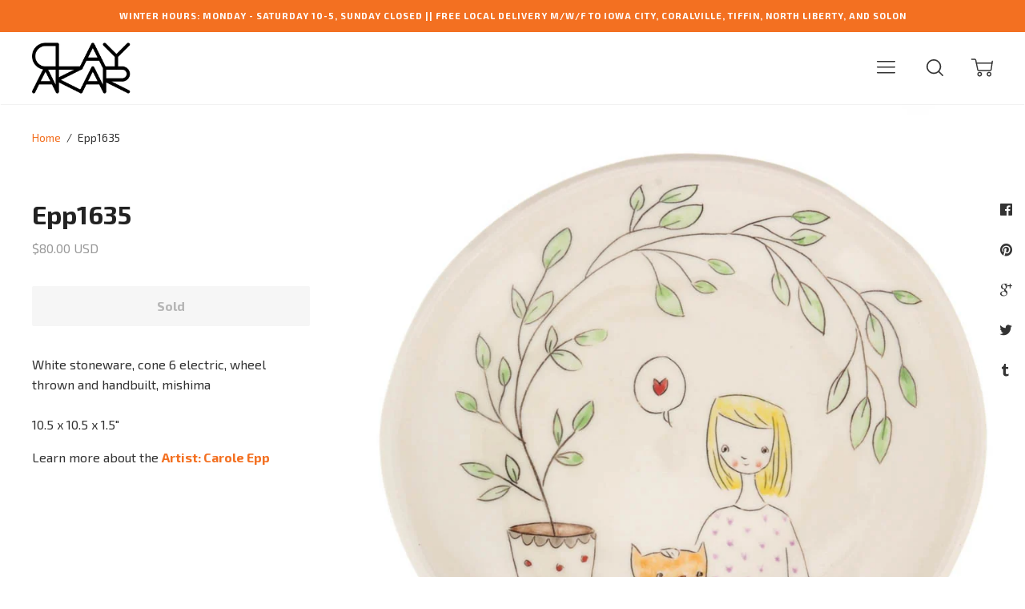

--- FILE ---
content_type: text/html; charset=utf-8
request_url: https://www.clayakar.com/products/epp1635
body_size: 25718
content:

  




<!doctype html>
<!--[if lt IE 7]><html class="no-js lt-ie9 lt-ie8 lt-ie7" lang="en">
  <script src="//www.clayakar.com/cdn/shop/t/27/assets/raf.js?v=11172926445822972501474822772" type="text/javascript"></script>
  <![endif]-->
<!--[if IE 7]><html class="no-js lt-ie9 lt-ie8" lang="en"> <![endif]-->
<!--[if IE 8]><html class="no-js lt-ie9" lang="en"> <![endif]-->
<!--[if IE 9 ]><html class="ie9 no-js"> <![endif]-->
<!--[if (gt IE 9)|!(IE)]><!--> <html class="no-js"> <!--<![endif]-->
<head>

  <!-- Basic page needs ================================================== -->
  <meta charset="utf-8">
  <meta http-equiv="X-UA-Compatible" content="IE=edge,chrome=1">

  

  <!-- Title and description ================================================== -->
  <title>
  Epp1635 &ndash; CLAYAKAR
  </title>

  
  
    

<meta name="description" content="White stoneware, cone 6 electric, wheel thrown and handbuilt, mishima10.5 x 10.5 x 1.5&quot; Learn more about the Artist: Carole Epp">
    
  
  

  <!-- Helpers ================================================== -->
  <!-- /snippets/social-meta-tags.liquid -->


  
    

<meta property="og:type" content="product">
    
  
  
    

<meta property="og:title" content="Epp1635">
    
  
  
  
    

<meta property="og:image" content="http://www.clayakar.com/cdn/shop/products/epp1635-01_grande.jpg?v=1486678755">
    
  
  
    

<meta property="og:image:secure_url" content="https://www.clayakar.com/cdn/shop/products/epp1635-01_grande.jpg?v=1486678755">
    
  
  
  
    

<meta property="og:image" content="http://www.clayakar.com/cdn/shop/products/epp1635-02_grande.jpg?v=1486678761">
    
  
  
    

<meta property="og:image:secure_url" content="https://www.clayakar.com/cdn/shop/products/epp1635-02_grande.jpg?v=1486678761">
    
  
  
  
    

<meta property="og:price:amount" content="80.00">
    
  
  
    

<meta property="og:price:currency" content="USD">
    
  


  
    

<meta property="og:description" content="White stoneware, cone 6 electric, wheel thrown and handbuilt, mishima10.5 x 10.5 x 1.5&quot; Learn more about the Artist: Carole Epp">
    
  

  <meta property="og:url" content="https://www.clayakar.com/products/epp1635">
  <meta property="og:site_name" content="CLAYAKAR">





  <meta name="twitter:card" content="product">
  
    

<meta name="twitter:title" content="Epp1635">
    
  
  
    

<meta name="twitter:description" content="White stoneware, cone 6 electric, wheel thrown and handbuilt, mishima10.5 x 10.5 x 1.5&quot;
Learn more about the Artist: Carole Epp">
    
  
  
    

<meta name="twitter:image" content="https://www.clayakar.com/cdn/shop/products/epp1635-01_medium.jpg?v=1486678755">
    
  
  
    

<meta name="twitter:image:width" content="240">
    
  
  
    

<meta name="twitter:image:height" content="240">
    
  
  <meta name="twitter:label1" content="Price">
  
  <meta name="twitter:data1" content="$80.00 USD">
  
  <meta name="twitter:label2" content="Brand">
  <meta name="twitter:data2" content="Carole Epp">
  


  <link rel="canonical" href="https://www.clayakar.com/products/epp1635">
  <meta name="viewport" content="width=device-width,initial-scale=1,user-scalable=no">
  <meta name="theme-color" content="#f37021">

  <!-- CSS ================================================== -->
  <link href="//www.clayakar.com/cdn/shop/t/27/assets/slick.css?v=33053420449797970001474822773" rel="stylesheet" type="text/css" media="all" />
  <link href="//www.clayakar.com/cdn/shop/t/27/assets/style.scss.css?v=81734141315323566741769184559" rel="stylesheet" type="text/css" media="all" />
  













<!-- Body font -->


  
    
    
    
    
    <link href="//fonts.googleapis.com/css?family=Exo+2:400,400i,700,700i" rel="stylesheet" type="text/css" media="all" />
  



<!-- Header font -->


  
    
    
    <link href="//fonts.googleapis.com/css?family=Exo+2:400,400i,700,700i" rel="stylesheet" type="text/css" media="all" />
  



<!-- Logo font -->


  
    
    
    <link href="//fonts.googleapis.com/css?family=Tinos:400,400i,700,700i" rel="stylesheet" type="text/css" media="all" />
  




  <!-- Header hook for plugins ================================================== -->
  <script>window.performance && window.performance.mark && window.performance.mark('shopify.content_for_header.start');</script><meta name="google-site-verification" content="KKmQq3X7HZbXOhPK4PbsxkHvH8Zs1MFsHY4QQKbDsic">
<meta id="shopify-digital-wallet" name="shopify-digital-wallet" content="/14992706/digital_wallets/dialog">
<meta name="shopify-checkout-api-token" content="99eff658cb478c65f736731adba0e8ee">
<meta id="in-context-paypal-metadata" data-shop-id="14992706" data-venmo-supported="false" data-environment="production" data-locale="en_US" data-paypal-v4="true" data-currency="USD">
<link rel="alternate" type="application/json+oembed" href="https://www.clayakar.com/products/epp1635.oembed">
<script async="async" src="/checkouts/internal/preloads.js?locale=en-US"></script>
<link rel="preconnect" href="https://shop.app" crossorigin="anonymous">
<script async="async" src="https://shop.app/checkouts/internal/preloads.js?locale=en-US&shop_id=14992706" crossorigin="anonymous"></script>
<script id="apple-pay-shop-capabilities" type="application/json">{"shopId":14992706,"countryCode":"US","currencyCode":"USD","merchantCapabilities":["supports3DS"],"merchantId":"gid:\/\/shopify\/Shop\/14992706","merchantName":"CLAYAKAR","requiredBillingContactFields":["postalAddress","email","phone"],"requiredShippingContactFields":["postalAddress","email","phone"],"shippingType":"shipping","supportedNetworks":["visa","masterCard","amex"],"total":{"type":"pending","label":"CLAYAKAR","amount":"1.00"},"shopifyPaymentsEnabled":true,"supportsSubscriptions":true}</script>
<script id="shopify-features" type="application/json">{"accessToken":"99eff658cb478c65f736731adba0e8ee","betas":["rich-media-storefront-analytics"],"domain":"www.clayakar.com","predictiveSearch":true,"shopId":14992706,"locale":"en"}</script>
<script>var Shopify = Shopify || {};
Shopify.shop = "clayvolution.myshopify.com";
Shopify.locale = "en";
Shopify.currency = {"active":"USD","rate":"1.0"};
Shopify.country = "US";
Shopify.theme = {"name":"Ira","id":69992773,"schema_name":null,"schema_version":null,"theme_store_id":790,"role":"main"};
Shopify.theme.handle = "null";
Shopify.theme.style = {"id":null,"handle":null};
Shopify.cdnHost = "www.clayakar.com/cdn";
Shopify.routes = Shopify.routes || {};
Shopify.routes.root = "/";</script>
<script type="module">!function(o){(o.Shopify=o.Shopify||{}).modules=!0}(window);</script>
<script>!function(o){function n(){var o=[];function n(){o.push(Array.prototype.slice.apply(arguments))}return n.q=o,n}var t=o.Shopify=o.Shopify||{};t.loadFeatures=n(),t.autoloadFeatures=n()}(window);</script>
<script>
  window.ShopifyPay = window.ShopifyPay || {};
  window.ShopifyPay.apiHost = "shop.app\/pay";
  window.ShopifyPay.redirectState = null;
</script>
<script id="shop-js-analytics" type="application/json">{"pageType":"product"}</script>
<script defer="defer" async type="module" src="//www.clayakar.com/cdn/shopifycloud/shop-js/modules/v2/client.init-shop-cart-sync_BT-GjEfc.en.esm.js"></script>
<script defer="defer" async type="module" src="//www.clayakar.com/cdn/shopifycloud/shop-js/modules/v2/chunk.common_D58fp_Oc.esm.js"></script>
<script defer="defer" async type="module" src="//www.clayakar.com/cdn/shopifycloud/shop-js/modules/v2/chunk.modal_xMitdFEc.esm.js"></script>
<script type="module">
  await import("//www.clayakar.com/cdn/shopifycloud/shop-js/modules/v2/client.init-shop-cart-sync_BT-GjEfc.en.esm.js");
await import("//www.clayakar.com/cdn/shopifycloud/shop-js/modules/v2/chunk.common_D58fp_Oc.esm.js");
await import("//www.clayakar.com/cdn/shopifycloud/shop-js/modules/v2/chunk.modal_xMitdFEc.esm.js");

  window.Shopify.SignInWithShop?.initShopCartSync?.({"fedCMEnabled":true,"windoidEnabled":true});

</script>
<script>
  window.Shopify = window.Shopify || {};
  if (!window.Shopify.featureAssets) window.Shopify.featureAssets = {};
  window.Shopify.featureAssets['shop-js'] = {"shop-cart-sync":["modules/v2/client.shop-cart-sync_DZOKe7Ll.en.esm.js","modules/v2/chunk.common_D58fp_Oc.esm.js","modules/v2/chunk.modal_xMitdFEc.esm.js"],"init-fed-cm":["modules/v2/client.init-fed-cm_B6oLuCjv.en.esm.js","modules/v2/chunk.common_D58fp_Oc.esm.js","modules/v2/chunk.modal_xMitdFEc.esm.js"],"shop-cash-offers":["modules/v2/client.shop-cash-offers_D2sdYoxE.en.esm.js","modules/v2/chunk.common_D58fp_Oc.esm.js","modules/v2/chunk.modal_xMitdFEc.esm.js"],"shop-login-button":["modules/v2/client.shop-login-button_QeVjl5Y3.en.esm.js","modules/v2/chunk.common_D58fp_Oc.esm.js","modules/v2/chunk.modal_xMitdFEc.esm.js"],"pay-button":["modules/v2/client.pay-button_DXTOsIq6.en.esm.js","modules/v2/chunk.common_D58fp_Oc.esm.js","modules/v2/chunk.modal_xMitdFEc.esm.js"],"shop-button":["modules/v2/client.shop-button_DQZHx9pm.en.esm.js","modules/v2/chunk.common_D58fp_Oc.esm.js","modules/v2/chunk.modal_xMitdFEc.esm.js"],"avatar":["modules/v2/client.avatar_BTnouDA3.en.esm.js"],"init-windoid":["modules/v2/client.init-windoid_CR1B-cfM.en.esm.js","modules/v2/chunk.common_D58fp_Oc.esm.js","modules/v2/chunk.modal_xMitdFEc.esm.js"],"init-shop-for-new-customer-accounts":["modules/v2/client.init-shop-for-new-customer-accounts_C_vY_xzh.en.esm.js","modules/v2/client.shop-login-button_QeVjl5Y3.en.esm.js","modules/v2/chunk.common_D58fp_Oc.esm.js","modules/v2/chunk.modal_xMitdFEc.esm.js"],"init-shop-email-lookup-coordinator":["modules/v2/client.init-shop-email-lookup-coordinator_BI7n9ZSv.en.esm.js","modules/v2/chunk.common_D58fp_Oc.esm.js","modules/v2/chunk.modal_xMitdFEc.esm.js"],"init-shop-cart-sync":["modules/v2/client.init-shop-cart-sync_BT-GjEfc.en.esm.js","modules/v2/chunk.common_D58fp_Oc.esm.js","modules/v2/chunk.modal_xMitdFEc.esm.js"],"shop-toast-manager":["modules/v2/client.shop-toast-manager_DiYdP3xc.en.esm.js","modules/v2/chunk.common_D58fp_Oc.esm.js","modules/v2/chunk.modal_xMitdFEc.esm.js"],"init-customer-accounts":["modules/v2/client.init-customer-accounts_D9ZNqS-Q.en.esm.js","modules/v2/client.shop-login-button_QeVjl5Y3.en.esm.js","modules/v2/chunk.common_D58fp_Oc.esm.js","modules/v2/chunk.modal_xMitdFEc.esm.js"],"init-customer-accounts-sign-up":["modules/v2/client.init-customer-accounts-sign-up_iGw4briv.en.esm.js","modules/v2/client.shop-login-button_QeVjl5Y3.en.esm.js","modules/v2/chunk.common_D58fp_Oc.esm.js","modules/v2/chunk.modal_xMitdFEc.esm.js"],"shop-follow-button":["modules/v2/client.shop-follow-button_CqMgW2wH.en.esm.js","modules/v2/chunk.common_D58fp_Oc.esm.js","modules/v2/chunk.modal_xMitdFEc.esm.js"],"checkout-modal":["modules/v2/client.checkout-modal_xHeaAweL.en.esm.js","modules/v2/chunk.common_D58fp_Oc.esm.js","modules/v2/chunk.modal_xMitdFEc.esm.js"],"shop-login":["modules/v2/client.shop-login_D91U-Q7h.en.esm.js","modules/v2/chunk.common_D58fp_Oc.esm.js","modules/v2/chunk.modal_xMitdFEc.esm.js"],"lead-capture":["modules/v2/client.lead-capture_BJmE1dJe.en.esm.js","modules/v2/chunk.common_D58fp_Oc.esm.js","modules/v2/chunk.modal_xMitdFEc.esm.js"],"payment-terms":["modules/v2/client.payment-terms_Ci9AEqFq.en.esm.js","modules/v2/chunk.common_D58fp_Oc.esm.js","modules/v2/chunk.modal_xMitdFEc.esm.js"]};
</script>
<script>(function() {
  var isLoaded = false;
  function asyncLoad() {
    if (isLoaded) return;
    isLoaded = true;
    var urls = ["https:\/\/chimpstatic.com\/mcjs-connected\/js\/users\/2bea1a84750965a0fd6d67787\/9b446eef0211bc675b142e618.js?shop=clayvolution.myshopify.com","https:\/\/gift-reggie.eshopadmin.com\/static\/js\/agglomeration.js?shop=clayvolution.myshopify.com","https:\/\/shopify-saasphoto-embed.herokuapp.com\/assets\/saasphoto-embed-b847f4623064b6b1c9be07634d91acb549c04c30a9d23a32635675370068ae9a.js?shop=clayvolution.myshopify.com","https:\/\/d3azqz9xba9gwd.cloudfront.net\/storage\/scripts\/clayvolution.20230727021837.scripttag.js?shop=clayvolution.myshopify.com","https:\/\/chimpstatic.com\/mcjs-connected\/js\/users\/2bea1a84750965a0fd6d67787\/2af18a91f6513c4b550a0d88e.js?shop=clayvolution.myshopify.com","https:\/\/cdn.hextom.com\/js\/eventpromotionbar.js?shop=clayvolution.myshopify.com"];
    for (var i = 0; i < urls.length; i++) {
      var s = document.createElement('script');
      s.type = 'text/javascript';
      s.async = true;
      s.src = urls[i];
      var x = document.getElementsByTagName('script')[0];
      x.parentNode.insertBefore(s, x);
    }
  };
  if(window.attachEvent) {
    window.attachEvent('onload', asyncLoad);
  } else {
    window.addEventListener('load', asyncLoad, false);
  }
})();</script>
<script id="__st">var __st={"a":14992706,"offset":-21600,"reqid":"cb1ce152-f57c-4eb2-90ba-db875b05a612-1769426327","pageurl":"www.clayakar.com\/products\/epp1635","u":"e5e5729c6ff3","p":"product","rtyp":"product","rid":6377927877};</script>
<script>window.ShopifyPaypalV4VisibilityTracking = true;</script>
<script id="captcha-bootstrap">!function(){'use strict';const t='contact',e='account',n='new_comment',o=[[t,t],['blogs',n],['comments',n],[t,'customer']],c=[[e,'customer_login'],[e,'guest_login'],[e,'recover_customer_password'],[e,'create_customer']],r=t=>t.map((([t,e])=>`form[action*='/${t}']:not([data-nocaptcha='true']) input[name='form_type'][value='${e}']`)).join(','),a=t=>()=>t?[...document.querySelectorAll(t)].map((t=>t.form)):[];function s(){const t=[...o],e=r(t);return a(e)}const i='password',u='form_key',d=['recaptcha-v3-token','g-recaptcha-response','h-captcha-response',i],f=()=>{try{return window.sessionStorage}catch{return}},m='__shopify_v',_=t=>t.elements[u];function p(t,e,n=!1){try{const o=window.sessionStorage,c=JSON.parse(o.getItem(e)),{data:r}=function(t){const{data:e,action:n}=t;return t[m]||n?{data:e,action:n}:{data:t,action:n}}(c);for(const[e,n]of Object.entries(r))t.elements[e]&&(t.elements[e].value=n);n&&o.removeItem(e)}catch(o){console.error('form repopulation failed',{error:o})}}const l='form_type',E='cptcha';function T(t){t.dataset[E]=!0}const w=window,h=w.document,L='Shopify',v='ce_forms',y='captcha';let A=!1;((t,e)=>{const n=(g='f06e6c50-85a8-45c8-87d0-21a2b65856fe',I='https://cdn.shopify.com/shopifycloud/storefront-forms-hcaptcha/ce_storefront_forms_captcha_hcaptcha.v1.5.2.iife.js',D={infoText:'Protected by hCaptcha',privacyText:'Privacy',termsText:'Terms'},(t,e,n)=>{const o=w[L][v],c=o.bindForm;if(c)return c(t,g,e,D).then(n);var r;o.q.push([[t,g,e,D],n]),r=I,A||(h.body.append(Object.assign(h.createElement('script'),{id:'captcha-provider',async:!0,src:r})),A=!0)});var g,I,D;w[L]=w[L]||{},w[L][v]=w[L][v]||{},w[L][v].q=[],w[L][y]=w[L][y]||{},w[L][y].protect=function(t,e){n(t,void 0,e),T(t)},Object.freeze(w[L][y]),function(t,e,n,w,h,L){const[v,y,A,g]=function(t,e,n){const i=e?o:[],u=t?c:[],d=[...i,...u],f=r(d),m=r(i),_=r(d.filter((([t,e])=>n.includes(e))));return[a(f),a(m),a(_),s()]}(w,h,L),I=t=>{const e=t.target;return e instanceof HTMLFormElement?e:e&&e.form},D=t=>v().includes(t);t.addEventListener('submit',(t=>{const e=I(t);if(!e)return;const n=D(e)&&!e.dataset.hcaptchaBound&&!e.dataset.recaptchaBound,o=_(e),c=g().includes(e)&&(!o||!o.value);(n||c)&&t.preventDefault(),c&&!n&&(function(t){try{if(!f())return;!function(t){const e=f();if(!e)return;const n=_(t);if(!n)return;const o=n.value;o&&e.removeItem(o)}(t);const e=Array.from(Array(32),(()=>Math.random().toString(36)[2])).join('');!function(t,e){_(t)||t.append(Object.assign(document.createElement('input'),{type:'hidden',name:u})),t.elements[u].value=e}(t,e),function(t,e){const n=f();if(!n)return;const o=[...t.querySelectorAll(`input[type='${i}']`)].map((({name:t})=>t)),c=[...d,...o],r={};for(const[a,s]of new FormData(t).entries())c.includes(a)||(r[a]=s);n.setItem(e,JSON.stringify({[m]:1,action:t.action,data:r}))}(t,e)}catch(e){console.error('failed to persist form',e)}}(e),e.submit())}));const S=(t,e)=>{t&&!t.dataset[E]&&(n(t,e.some((e=>e===t))),T(t))};for(const o of['focusin','change'])t.addEventListener(o,(t=>{const e=I(t);D(e)&&S(e,y())}));const B=e.get('form_key'),M=e.get(l),P=B&&M;t.addEventListener('DOMContentLoaded',(()=>{const t=y();if(P)for(const e of t)e.elements[l].value===M&&p(e,B);[...new Set([...A(),...v().filter((t=>'true'===t.dataset.shopifyCaptcha))])].forEach((e=>S(e,t)))}))}(h,new URLSearchParams(w.location.search),n,t,e,['guest_login'])})(!0,!0)}();</script>
<script integrity="sha256-4kQ18oKyAcykRKYeNunJcIwy7WH5gtpwJnB7kiuLZ1E=" data-source-attribution="shopify.loadfeatures" defer="defer" src="//www.clayakar.com/cdn/shopifycloud/storefront/assets/storefront/load_feature-a0a9edcb.js" crossorigin="anonymous"></script>
<script crossorigin="anonymous" defer="defer" src="//www.clayakar.com/cdn/shopifycloud/storefront/assets/shopify_pay/storefront-65b4c6d7.js?v=20250812"></script>
<script data-source-attribution="shopify.dynamic_checkout.dynamic.init">var Shopify=Shopify||{};Shopify.PaymentButton=Shopify.PaymentButton||{isStorefrontPortableWallets:!0,init:function(){window.Shopify.PaymentButton.init=function(){};var t=document.createElement("script");t.src="https://www.clayakar.com/cdn/shopifycloud/portable-wallets/latest/portable-wallets.en.js",t.type="module",document.head.appendChild(t)}};
</script>
<script data-source-attribution="shopify.dynamic_checkout.buyer_consent">
  function portableWalletsHideBuyerConsent(e){var t=document.getElementById("shopify-buyer-consent"),n=document.getElementById("shopify-subscription-policy-button");t&&n&&(t.classList.add("hidden"),t.setAttribute("aria-hidden","true"),n.removeEventListener("click",e))}function portableWalletsShowBuyerConsent(e){var t=document.getElementById("shopify-buyer-consent"),n=document.getElementById("shopify-subscription-policy-button");t&&n&&(t.classList.remove("hidden"),t.removeAttribute("aria-hidden"),n.addEventListener("click",e))}window.Shopify?.PaymentButton&&(window.Shopify.PaymentButton.hideBuyerConsent=portableWalletsHideBuyerConsent,window.Shopify.PaymentButton.showBuyerConsent=portableWalletsShowBuyerConsent);
</script>
<script data-source-attribution="shopify.dynamic_checkout.cart.bootstrap">document.addEventListener("DOMContentLoaded",(function(){function t(){return document.querySelector("shopify-accelerated-checkout-cart, shopify-accelerated-checkout")}if(t())Shopify.PaymentButton.init();else{new MutationObserver((function(e,n){t()&&(Shopify.PaymentButton.init(),n.disconnect())})).observe(document.body,{childList:!0,subtree:!0})}}));
</script>
<script id='scb4127' type='text/javascript' async='' src='https://www.clayakar.com/cdn/shopifycloud/privacy-banner/storefront-banner.js'></script><link id="shopify-accelerated-checkout-styles" rel="stylesheet" media="screen" href="https://www.clayakar.com/cdn/shopifycloud/portable-wallets/latest/accelerated-checkout-backwards-compat.css" crossorigin="anonymous">
<style id="shopify-accelerated-checkout-cart">
        #shopify-buyer-consent {
  margin-top: 1em;
  display: inline-block;
  width: 100%;
}

#shopify-buyer-consent.hidden {
  display: none;
}

#shopify-subscription-policy-button {
  background: none;
  border: none;
  padding: 0;
  text-decoration: underline;
  font-size: inherit;
  cursor: pointer;
}

#shopify-subscription-policy-button::before {
  box-shadow: none;
}

      </style>

<script>window.performance && window.performance.mark && window.performance.mark('shopify.content_for_header.end');</script>
  <!-- /snippets/oldIE-js.liquid -->


<!--[if lt IE 9]>
<script src="//cdnjs.cloudflare.com/ajax/libs/html5shiv/3.7.2/html5shiv.min.js" type="text/javascript"></script>


<script src="//cdnjs.cloudflare.com/ajax/libs/html5shiv/3.7.2/html5shiv.min.js" type="text/javascript"></script>
<script src="//www.clayakar.com/cdn/shop/t/27/assets/respond.min.js?v=52248677837542619231474822772" type="text/javascript"></script>
<link href="//www.clayakar.com/cdn/shop/t/27/assets/respond-proxy.html" id="respond-proxy" rel="respond-proxy" />
<link href="//www.clayakar.com/search?q=a40fe35b5b33c9aeeeb73264d4587310" id="respond-redirect" rel="respond-redirect" />
<script src="//www.clayakar.com/search?q=a40fe35b5b33c9aeeeb73264d4587310" type="text/javascript"></script>


<![endif]-->


<!--[if lt IE 10]>
<script src="//www.clayakar.com/cdn/shop/t/27/assets/raf.js?v=11172926445822972501474822772" type="text/javascript"></script>
<![endif]-->




  <script src="//ajax.googleapis.com/ajax/libs/jquery/1.11.0/jquery.min.js" type="text/javascript"></script>
  <script src="//www.clayakar.com/cdn/shop/t/27/assets/modernizr.min.js?v=137617515274177302221474822772" type="text/javascript"></script>
  <script src="//www.clayakar.com/cdn/shop/t/27/assets/jquery.fitvids.js?v=174147296412757632831476727586" type="text/javascript"></script>


  

  <script src="https://ajax.googleapis.com/ajax/libs/webfont/1.5.18/webfont.js"></script>
  <script>
    $(document).ready(function(){
      // Target your .container, .wrapper, .post, etc.
      $(".main-content").fitVids({ customSelector: "iframe[src^='https://host.clayakar.com']"});
    });
  </script>


  <script src="//www.clayakar.com/cdn/shop/t/27/assets/libraries.min.js?v=85894768790747955291474822771" type="text/javascript"></script>

  
  

  
  

  

  <link href="//www.clayakar.com/cdn/shop/t/27/assets/scm-product-label.css?v=174200939534338263071475206286" rel="stylesheet" type="text/css" media="all" />
<link href="//www.clayakar.com/cdn/shop/t/27/assets/sma-deco-label.css?v=131488227116920351261689136028" rel="stylesheet" type="text/css" media="all" />

<script>
    if ((typeof SECOMAPP) == 'undefined') {
        var SECOMAPP = {};
    }

    if ((typeof SECOMAPP.pl) == 'undefined') {
        SECOMAPP.pl = {};
    }

    
    SECOMAPP.pl.piRegex='.product-single__photos img';
    

    

    
    

    
    SECOMAPP.pl.lpsPath='.grid__item a .cell-wrapper';
    

    
    SECOMAPP.pl.pisRegex='.grid--masonry .grid__item a';
    
</script>


    <script>
        SECOMAPP.page = 'product';
        SECOMAPP.pl.product = {
            id: 6377927877,
        published_at: "2024-12-16 21:54:18 -0600",
            price: 8000,  
        tags: ["Plate\/Platter"], 
        variants: [  {
            id: 21028351109,
            price: 8000  ,
            inventory_quantity: 0  ,
            inventory_management: 'shopify'  ,
            weight: 454  ,
            sku: 'Collection_Tableware'  } 
            
        ],
            collections: [  467490898221,  ]
        };
    </script>


    <script src="//www.clayakar.com/cdn/shop/t/27/assets/scm-product-label.js?v=143155911244189048831690424319" async></script>

  <script>
    ;(function() {
          const checkDone = setInterval(function(){
                  if (document.readyState == "complete") {
                    clearInterval(checkDone)
                    setTimeout(function(){
                      if (typeof SECOMAPP !== "undefined" && typeof SECOMAPP.pl !== "undefined") {     
                        SECOMAPP.pl.labelCollections(true); 
                      }
                    },1000);
                 }
          }, 1500);
      
          let pushState = history.pushState;
          let replaceState = history.replaceState;
      
          history.pushState = function() {
              pushState.apply(history, arguments);
              window.dispatchEvent(new Event('pushstate'));
              window.dispatchEvent(new Event('locationchange'));
          };
      
          history.replaceState = function() {
              replaceState.apply(history, arguments);
              window.dispatchEvent(new Event('replacestate'));
              window.dispatchEvent(new Event('locationchange'));
          };
      
          window.addEventListener('popstate', function() {
              window.dispatchEvent(new Event('locationchange'))
          });
      })();
      window.addEventListener('locationchange', function(){
          setTimeout(function(){
            if (typeof SECOMAPP !== "undefined" && typeof SECOMAPP.pl !== "undefined") {
              if (SECOMAPP.page === "product") {
                  var queryString = window.location.search;
                  var urlParams = new URLSearchParams(queryString);
                  var variant = urlParams.get('variant');
                  SECOMAPP.pl.showLabel(variant );
              }
              SECOMAPP.pl.labelCollections(true);
            }
          },1000);
      })
  </script>
<link href="https://monorail-edge.shopifysvc.com" rel="dns-prefetch">
<script>(function(){if ("sendBeacon" in navigator && "performance" in window) {try {var session_token_from_headers = performance.getEntriesByType('navigation')[0].serverTiming.find(x => x.name == '_s').description;} catch {var session_token_from_headers = undefined;}var session_cookie_matches = document.cookie.match(/_shopify_s=([^;]*)/);var session_token_from_cookie = session_cookie_matches && session_cookie_matches.length === 2 ? session_cookie_matches[1] : "";var session_token = session_token_from_headers || session_token_from_cookie || "";function handle_abandonment_event(e) {var entries = performance.getEntries().filter(function(entry) {return /monorail-edge.shopifysvc.com/.test(entry.name);});if (!window.abandonment_tracked && entries.length === 0) {window.abandonment_tracked = true;var currentMs = Date.now();var navigation_start = performance.timing.navigationStart;var payload = {shop_id: 14992706,url: window.location.href,navigation_start,duration: currentMs - navigation_start,session_token,page_type: "product"};window.navigator.sendBeacon("https://monorail-edge.shopifysvc.com/v1/produce", JSON.stringify({schema_id: "online_store_buyer_site_abandonment/1.1",payload: payload,metadata: {event_created_at_ms: currentMs,event_sent_at_ms: currentMs}}));}}window.addEventListener('pagehide', handle_abandonment_event);}}());</script>
<script id="web-pixels-manager-setup">(function e(e,d,r,n,o){if(void 0===o&&(o={}),!Boolean(null===(a=null===(i=window.Shopify)||void 0===i?void 0:i.analytics)||void 0===a?void 0:a.replayQueue)){var i,a;window.Shopify=window.Shopify||{};var t=window.Shopify;t.analytics=t.analytics||{};var s=t.analytics;s.replayQueue=[],s.publish=function(e,d,r){return s.replayQueue.push([e,d,r]),!0};try{self.performance.mark("wpm:start")}catch(e){}var l=function(){var e={modern:/Edge?\/(1{2}[4-9]|1[2-9]\d|[2-9]\d{2}|\d{4,})\.\d+(\.\d+|)|Firefox\/(1{2}[4-9]|1[2-9]\d|[2-9]\d{2}|\d{4,})\.\d+(\.\d+|)|Chrom(ium|e)\/(9{2}|\d{3,})\.\d+(\.\d+|)|(Maci|X1{2}).+ Version\/(15\.\d+|(1[6-9]|[2-9]\d|\d{3,})\.\d+)([,.]\d+|)( \(\w+\)|)( Mobile\/\w+|) Safari\/|Chrome.+OPR\/(9{2}|\d{3,})\.\d+\.\d+|(CPU[ +]OS|iPhone[ +]OS|CPU[ +]iPhone|CPU IPhone OS|CPU iPad OS)[ +]+(15[._]\d+|(1[6-9]|[2-9]\d|\d{3,})[._]\d+)([._]\d+|)|Android:?[ /-](13[3-9]|1[4-9]\d|[2-9]\d{2}|\d{4,})(\.\d+|)(\.\d+|)|Android.+Firefox\/(13[5-9]|1[4-9]\d|[2-9]\d{2}|\d{4,})\.\d+(\.\d+|)|Android.+Chrom(ium|e)\/(13[3-9]|1[4-9]\d|[2-9]\d{2}|\d{4,})\.\d+(\.\d+|)|SamsungBrowser\/([2-9]\d|\d{3,})\.\d+/,legacy:/Edge?\/(1[6-9]|[2-9]\d|\d{3,})\.\d+(\.\d+|)|Firefox\/(5[4-9]|[6-9]\d|\d{3,})\.\d+(\.\d+|)|Chrom(ium|e)\/(5[1-9]|[6-9]\d|\d{3,})\.\d+(\.\d+|)([\d.]+$|.*Safari\/(?![\d.]+ Edge\/[\d.]+$))|(Maci|X1{2}).+ Version\/(10\.\d+|(1[1-9]|[2-9]\d|\d{3,})\.\d+)([,.]\d+|)( \(\w+\)|)( Mobile\/\w+|) Safari\/|Chrome.+OPR\/(3[89]|[4-9]\d|\d{3,})\.\d+\.\d+|(CPU[ +]OS|iPhone[ +]OS|CPU[ +]iPhone|CPU IPhone OS|CPU iPad OS)[ +]+(10[._]\d+|(1[1-9]|[2-9]\d|\d{3,})[._]\d+)([._]\d+|)|Android:?[ /-](13[3-9]|1[4-9]\d|[2-9]\d{2}|\d{4,})(\.\d+|)(\.\d+|)|Mobile Safari.+OPR\/([89]\d|\d{3,})\.\d+\.\d+|Android.+Firefox\/(13[5-9]|1[4-9]\d|[2-9]\d{2}|\d{4,})\.\d+(\.\d+|)|Android.+Chrom(ium|e)\/(13[3-9]|1[4-9]\d|[2-9]\d{2}|\d{4,})\.\d+(\.\d+|)|Android.+(UC? ?Browser|UCWEB|U3)[ /]?(15\.([5-9]|\d{2,})|(1[6-9]|[2-9]\d|\d{3,})\.\d+)\.\d+|SamsungBrowser\/(5\.\d+|([6-9]|\d{2,})\.\d+)|Android.+MQ{2}Browser\/(14(\.(9|\d{2,})|)|(1[5-9]|[2-9]\d|\d{3,})(\.\d+|))(\.\d+|)|K[Aa][Ii]OS\/(3\.\d+|([4-9]|\d{2,})\.\d+)(\.\d+|)/},d=e.modern,r=e.legacy,n=navigator.userAgent;return n.match(d)?"modern":n.match(r)?"legacy":"unknown"}(),u="modern"===l?"modern":"legacy",c=(null!=n?n:{modern:"",legacy:""})[u],f=function(e){return[e.baseUrl,"/wpm","/b",e.hashVersion,"modern"===e.buildTarget?"m":"l",".js"].join("")}({baseUrl:d,hashVersion:r,buildTarget:u}),m=function(e){var d=e.version,r=e.bundleTarget,n=e.surface,o=e.pageUrl,i=e.monorailEndpoint;return{emit:function(e){var a=e.status,t=e.errorMsg,s=(new Date).getTime(),l=JSON.stringify({metadata:{event_sent_at_ms:s},events:[{schema_id:"web_pixels_manager_load/3.1",payload:{version:d,bundle_target:r,page_url:o,status:a,surface:n,error_msg:t},metadata:{event_created_at_ms:s}}]});if(!i)return console&&console.warn&&console.warn("[Web Pixels Manager] No Monorail endpoint provided, skipping logging."),!1;try{return self.navigator.sendBeacon.bind(self.navigator)(i,l)}catch(e){}var u=new XMLHttpRequest;try{return u.open("POST",i,!0),u.setRequestHeader("Content-Type","text/plain"),u.send(l),!0}catch(e){return console&&console.warn&&console.warn("[Web Pixels Manager] Got an unhandled error while logging to Monorail."),!1}}}}({version:r,bundleTarget:l,surface:e.surface,pageUrl:self.location.href,monorailEndpoint:e.monorailEndpoint});try{o.browserTarget=l,function(e){var d=e.src,r=e.async,n=void 0===r||r,o=e.onload,i=e.onerror,a=e.sri,t=e.scriptDataAttributes,s=void 0===t?{}:t,l=document.createElement("script"),u=document.querySelector("head"),c=document.querySelector("body");if(l.async=n,l.src=d,a&&(l.integrity=a,l.crossOrigin="anonymous"),s)for(var f in s)if(Object.prototype.hasOwnProperty.call(s,f))try{l.dataset[f]=s[f]}catch(e){}if(o&&l.addEventListener("load",o),i&&l.addEventListener("error",i),u)u.appendChild(l);else{if(!c)throw new Error("Did not find a head or body element to append the script");c.appendChild(l)}}({src:f,async:!0,onload:function(){if(!function(){var e,d;return Boolean(null===(d=null===(e=window.Shopify)||void 0===e?void 0:e.analytics)||void 0===d?void 0:d.initialized)}()){var d=window.webPixelsManager.init(e)||void 0;if(d){var r=window.Shopify.analytics;r.replayQueue.forEach((function(e){var r=e[0],n=e[1],o=e[2];d.publishCustomEvent(r,n,o)})),r.replayQueue=[],r.publish=d.publishCustomEvent,r.visitor=d.visitor,r.initialized=!0}}},onerror:function(){return m.emit({status:"failed",errorMsg:"".concat(f," has failed to load")})},sri:function(e){var d=/^sha384-[A-Za-z0-9+/=]+$/;return"string"==typeof e&&d.test(e)}(c)?c:"",scriptDataAttributes:o}),m.emit({status:"loading"})}catch(e){m.emit({status:"failed",errorMsg:(null==e?void 0:e.message)||"Unknown error"})}}})({shopId: 14992706,storefrontBaseUrl: "https://www.clayakar.com",extensionsBaseUrl: "https://extensions.shopifycdn.com/cdn/shopifycloud/web-pixels-manager",monorailEndpoint: "https://monorail-edge.shopifysvc.com/unstable/produce_batch",surface: "storefront-renderer",enabledBetaFlags: ["2dca8a86"],webPixelsConfigList: [{"id":"783024429","configuration":"{\"config\":\"{\\\"pixel_id\\\":\\\"AW-598086851\\\",\\\"target_country\\\":\\\"US\\\",\\\"gtag_events\\\":[{\\\"type\\\":\\\"search\\\",\\\"action_label\\\":\\\"AW-598086851\\\/zUj5CJfkz9wBEMOpmJ0C\\\"},{\\\"type\\\":\\\"begin_checkout\\\",\\\"action_label\\\":\\\"AW-598086851\\\/HpvkCJTkz9wBEMOpmJ0C\\\"},{\\\"type\\\":\\\"view_item\\\",\\\"action_label\\\":[\\\"AW-598086851\\\/ViXyCI7kz9wBEMOpmJ0C\\\",\\\"MC-GQ6K7MTZH4\\\"]},{\\\"type\\\":\\\"purchase\\\",\\\"action_label\\\":[\\\"AW-598086851\\\/6dq3CIvkz9wBEMOpmJ0C\\\",\\\"MC-GQ6K7MTZH4\\\"]},{\\\"type\\\":\\\"page_view\\\",\\\"action_label\\\":[\\\"AW-598086851\\\/8Xu0CIjkz9wBEMOpmJ0C\\\",\\\"MC-GQ6K7MTZH4\\\"]},{\\\"type\\\":\\\"add_payment_info\\\",\\\"action_label\\\":\\\"AW-598086851\\\/KvUNCJrkz9wBEMOpmJ0C\\\"},{\\\"type\\\":\\\"add_to_cart\\\",\\\"action_label\\\":\\\"AW-598086851\\\/oC8nCJHkz9wBEMOpmJ0C\\\"}],\\\"enable_monitoring_mode\\\":false}\"}","eventPayloadVersion":"v1","runtimeContext":"OPEN","scriptVersion":"b2a88bafab3e21179ed38636efcd8a93","type":"APP","apiClientId":1780363,"privacyPurposes":[],"dataSharingAdjustments":{"protectedCustomerApprovalScopes":["read_customer_address","read_customer_email","read_customer_name","read_customer_personal_data","read_customer_phone"]}},{"id":"301072685","configuration":"{\"pixel_id\":\"1442550265948396\",\"pixel_type\":\"facebook_pixel\",\"metaapp_system_user_token\":\"-\"}","eventPayloadVersion":"v1","runtimeContext":"OPEN","scriptVersion":"ca16bc87fe92b6042fbaa3acc2fbdaa6","type":"APP","apiClientId":2329312,"privacyPurposes":["ANALYTICS","MARKETING","SALE_OF_DATA"],"dataSharingAdjustments":{"protectedCustomerApprovalScopes":["read_customer_address","read_customer_email","read_customer_name","read_customer_personal_data","read_customer_phone"]}},{"id":"132972845","eventPayloadVersion":"v1","runtimeContext":"LAX","scriptVersion":"1","type":"CUSTOM","privacyPurposes":["MARKETING"],"name":"Meta pixel (migrated)"},{"id":"144539949","eventPayloadVersion":"v1","runtimeContext":"LAX","scriptVersion":"1","type":"CUSTOM","privacyPurposes":["ANALYTICS"],"name":"Google Analytics tag (migrated)"},{"id":"shopify-app-pixel","configuration":"{}","eventPayloadVersion":"v1","runtimeContext":"STRICT","scriptVersion":"0450","apiClientId":"shopify-pixel","type":"APP","privacyPurposes":["ANALYTICS","MARKETING"]},{"id":"shopify-custom-pixel","eventPayloadVersion":"v1","runtimeContext":"LAX","scriptVersion":"0450","apiClientId":"shopify-pixel","type":"CUSTOM","privacyPurposes":["ANALYTICS","MARKETING"]}],isMerchantRequest: false,initData: {"shop":{"name":"CLAYAKAR","paymentSettings":{"currencyCode":"USD"},"myshopifyDomain":"clayvolution.myshopify.com","countryCode":"US","storefrontUrl":"https:\/\/www.clayakar.com"},"customer":null,"cart":null,"checkout":null,"productVariants":[{"price":{"amount":80.0,"currencyCode":"USD"},"product":{"title":"Epp1635","vendor":"Carole Epp","id":"6377927877","untranslatedTitle":"Epp1635","url":"\/products\/epp1635","type":"Collection_Tableware"},"id":"21028351109","image":{"src":"\/\/www.clayakar.com\/cdn\/shop\/products\/epp1635-01.jpg?v=1486678755"},"sku":"Collection_Tableware","title":"Default Title","untranslatedTitle":"Default Title"}],"purchasingCompany":null},},"https://www.clayakar.com/cdn","fcfee988w5aeb613cpc8e4bc33m6693e112",{"modern":"","legacy":""},{"shopId":"14992706","storefrontBaseUrl":"https:\/\/www.clayakar.com","extensionBaseUrl":"https:\/\/extensions.shopifycdn.com\/cdn\/shopifycloud\/web-pixels-manager","surface":"storefront-renderer","enabledBetaFlags":"[\"2dca8a86\"]","isMerchantRequest":"false","hashVersion":"fcfee988w5aeb613cpc8e4bc33m6693e112","publish":"custom","events":"[[\"page_viewed\",{}],[\"product_viewed\",{\"productVariant\":{\"price\":{\"amount\":80.0,\"currencyCode\":\"USD\"},\"product\":{\"title\":\"Epp1635\",\"vendor\":\"Carole Epp\",\"id\":\"6377927877\",\"untranslatedTitle\":\"Epp1635\",\"url\":\"\/products\/epp1635\",\"type\":\"Collection_Tableware\"},\"id\":\"21028351109\",\"image\":{\"src\":\"\/\/www.clayakar.com\/cdn\/shop\/products\/epp1635-01.jpg?v=1486678755\"},\"sku\":\"Collection_Tableware\",\"title\":\"Default Title\",\"untranslatedTitle\":\"Default Title\"}}]]"});</script><script>
  window.ShopifyAnalytics = window.ShopifyAnalytics || {};
  window.ShopifyAnalytics.meta = window.ShopifyAnalytics.meta || {};
  window.ShopifyAnalytics.meta.currency = 'USD';
  var meta = {"product":{"id":6377927877,"gid":"gid:\/\/shopify\/Product\/6377927877","vendor":"Carole Epp","type":"Collection_Tableware","handle":"epp1635","variants":[{"id":21028351109,"price":8000,"name":"Epp1635","public_title":null,"sku":"Collection_Tableware"}],"remote":false},"page":{"pageType":"product","resourceType":"product","resourceId":6377927877,"requestId":"cb1ce152-f57c-4eb2-90ba-db875b05a612-1769426327"}};
  for (var attr in meta) {
    window.ShopifyAnalytics.meta[attr] = meta[attr];
  }
</script>
<script class="analytics">
  (function () {
    var customDocumentWrite = function(content) {
      var jquery = null;

      if (window.jQuery) {
        jquery = window.jQuery;
      } else if (window.Checkout && window.Checkout.$) {
        jquery = window.Checkout.$;
      }

      if (jquery) {
        jquery('body').append(content);
      }
    };

    var hasLoggedConversion = function(token) {
      if (token) {
        return document.cookie.indexOf('loggedConversion=' + token) !== -1;
      }
      return false;
    }

    var setCookieIfConversion = function(token) {
      if (token) {
        var twoMonthsFromNow = new Date(Date.now());
        twoMonthsFromNow.setMonth(twoMonthsFromNow.getMonth() + 2);

        document.cookie = 'loggedConversion=' + token + '; expires=' + twoMonthsFromNow;
      }
    }

    var trekkie = window.ShopifyAnalytics.lib = window.trekkie = window.trekkie || [];
    if (trekkie.integrations) {
      return;
    }
    trekkie.methods = [
      'identify',
      'page',
      'ready',
      'track',
      'trackForm',
      'trackLink'
    ];
    trekkie.factory = function(method) {
      return function() {
        var args = Array.prototype.slice.call(arguments);
        args.unshift(method);
        trekkie.push(args);
        return trekkie;
      };
    };
    for (var i = 0; i < trekkie.methods.length; i++) {
      var key = trekkie.methods[i];
      trekkie[key] = trekkie.factory(key);
    }
    trekkie.load = function(config) {
      trekkie.config = config || {};
      trekkie.config.initialDocumentCookie = document.cookie;
      var first = document.getElementsByTagName('script')[0];
      var script = document.createElement('script');
      script.type = 'text/javascript';
      script.onerror = function(e) {
        var scriptFallback = document.createElement('script');
        scriptFallback.type = 'text/javascript';
        scriptFallback.onerror = function(error) {
                var Monorail = {
      produce: function produce(monorailDomain, schemaId, payload) {
        var currentMs = new Date().getTime();
        var event = {
          schema_id: schemaId,
          payload: payload,
          metadata: {
            event_created_at_ms: currentMs,
            event_sent_at_ms: currentMs
          }
        };
        return Monorail.sendRequest("https://" + monorailDomain + "/v1/produce", JSON.stringify(event));
      },
      sendRequest: function sendRequest(endpointUrl, payload) {
        // Try the sendBeacon API
        if (window && window.navigator && typeof window.navigator.sendBeacon === 'function' && typeof window.Blob === 'function' && !Monorail.isIos12()) {
          var blobData = new window.Blob([payload], {
            type: 'text/plain'
          });

          if (window.navigator.sendBeacon(endpointUrl, blobData)) {
            return true;
          } // sendBeacon was not successful

        } // XHR beacon

        var xhr = new XMLHttpRequest();

        try {
          xhr.open('POST', endpointUrl);
          xhr.setRequestHeader('Content-Type', 'text/plain');
          xhr.send(payload);
        } catch (e) {
          console.log(e);
        }

        return false;
      },
      isIos12: function isIos12() {
        return window.navigator.userAgent.lastIndexOf('iPhone; CPU iPhone OS 12_') !== -1 || window.navigator.userAgent.lastIndexOf('iPad; CPU OS 12_') !== -1;
      }
    };
    Monorail.produce('monorail-edge.shopifysvc.com',
      'trekkie_storefront_load_errors/1.1',
      {shop_id: 14992706,
      theme_id: 69992773,
      app_name: "storefront",
      context_url: window.location.href,
      source_url: "//www.clayakar.com/cdn/s/trekkie.storefront.8d95595f799fbf7e1d32231b9a28fd43b70c67d3.min.js"});

        };
        scriptFallback.async = true;
        scriptFallback.src = '//www.clayakar.com/cdn/s/trekkie.storefront.8d95595f799fbf7e1d32231b9a28fd43b70c67d3.min.js';
        first.parentNode.insertBefore(scriptFallback, first);
      };
      script.async = true;
      script.src = '//www.clayakar.com/cdn/s/trekkie.storefront.8d95595f799fbf7e1d32231b9a28fd43b70c67d3.min.js';
      first.parentNode.insertBefore(script, first);
    };
    trekkie.load(
      {"Trekkie":{"appName":"storefront","development":false,"defaultAttributes":{"shopId":14992706,"isMerchantRequest":null,"themeId":69992773,"themeCityHash":"5362989373809503210","contentLanguage":"en","currency":"USD","eventMetadataId":"f75768e9-9ecd-44d4-ba68-f73c11a90fd0"},"isServerSideCookieWritingEnabled":true,"monorailRegion":"shop_domain","enabledBetaFlags":["65f19447"]},"Session Attribution":{},"S2S":{"facebookCapiEnabled":true,"source":"trekkie-storefront-renderer","apiClientId":580111}}
    );

    var loaded = false;
    trekkie.ready(function() {
      if (loaded) return;
      loaded = true;

      window.ShopifyAnalytics.lib = window.trekkie;

      var originalDocumentWrite = document.write;
      document.write = customDocumentWrite;
      try { window.ShopifyAnalytics.merchantGoogleAnalytics.call(this); } catch(error) {};
      document.write = originalDocumentWrite;

      window.ShopifyAnalytics.lib.page(null,{"pageType":"product","resourceType":"product","resourceId":6377927877,"requestId":"cb1ce152-f57c-4eb2-90ba-db875b05a612-1769426327","shopifyEmitted":true});

      var match = window.location.pathname.match(/checkouts\/(.+)\/(thank_you|post_purchase)/)
      var token = match? match[1]: undefined;
      if (!hasLoggedConversion(token)) {
        setCookieIfConversion(token);
        window.ShopifyAnalytics.lib.track("Viewed Product",{"currency":"USD","variantId":21028351109,"productId":6377927877,"productGid":"gid:\/\/shopify\/Product\/6377927877","name":"Epp1635","price":"80.00","sku":"Collection_Tableware","brand":"Carole Epp","variant":null,"category":"Collection_Tableware","nonInteraction":true,"remote":false},undefined,undefined,{"shopifyEmitted":true});
      window.ShopifyAnalytics.lib.track("monorail:\/\/trekkie_storefront_viewed_product\/1.1",{"currency":"USD","variantId":21028351109,"productId":6377927877,"productGid":"gid:\/\/shopify\/Product\/6377927877","name":"Epp1635","price":"80.00","sku":"Collection_Tableware","brand":"Carole Epp","variant":null,"category":"Collection_Tableware","nonInteraction":true,"remote":false,"referer":"https:\/\/www.clayakar.com\/products\/epp1635"});
      }
    });


        var eventsListenerScript = document.createElement('script');
        eventsListenerScript.async = true;
        eventsListenerScript.src = "//www.clayakar.com/cdn/shopifycloud/storefront/assets/shop_events_listener-3da45d37.js";
        document.getElementsByTagName('head')[0].appendChild(eventsListenerScript);

})();</script>
  <script>
  if (!window.ga || (window.ga && typeof window.ga !== 'function')) {
    window.ga = function ga() {
      (window.ga.q = window.ga.q || []).push(arguments);
      if (window.Shopify && window.Shopify.analytics && typeof window.Shopify.analytics.publish === 'function') {
        window.Shopify.analytics.publish("ga_stub_called", {}, {sendTo: "google_osp_migration"});
      }
      console.error("Shopify's Google Analytics stub called with:", Array.from(arguments), "\nSee https://help.shopify.com/manual/promoting-marketing/pixels/pixel-migration#google for more information.");
    };
    if (window.Shopify && window.Shopify.analytics && typeof window.Shopify.analytics.publish === 'function') {
      window.Shopify.analytics.publish("ga_stub_initialized", {}, {sendTo: "google_osp_migration"});
    }
  }
</script>
<script
  defer
  src="https://www.clayakar.com/cdn/shopifycloud/perf-kit/shopify-perf-kit-3.0.4.min.js"
  data-application="storefront-renderer"
  data-shop-id="14992706"
  data-render-region="gcp-us-east1"
  data-page-type="product"
  data-theme-instance-id="69992773"
  data-theme-name=""
  data-theme-version=""
  data-monorail-region="shop_domain"
  data-resource-timing-sampling-rate="10"
  data-shs="true"
  data-shs-beacon="true"
  data-shs-export-with-fetch="true"
  data-shs-logs-sample-rate="1"
  data-shs-beacon-endpoint="https://www.clayakar.com/api/collect"
></script>
</head>


<body id="epp1635" class="template-product" >
  <svg tabindex="-1" version="1.1" xmlns="http://www.w3.org/2000/svg" xmlns:xlink="http://www.w3.org/1999/xlink" xmlns:sketch="http://www.bohemiancoding.com/sketch/ns" style="display: none;">

  <symbol id="icon-burger" width="23px" height="16px" viewBox="0 0 23 16">
    <rect x="0" y="0" width="23" height="1.44000006" rx="0.720000029"></rect>
    <rect x="0" y="7" width="23" height="1.44000006" rx="0.720000029"></rect>
    <rect x="0" y="14" width="23" height="1.44000006" rx="0.720000029"></rect>
  </symbol>

  <symbol id="icon-account" width="24px" height="24px" viewBox="0 0 24 24">
    <title>icon-account</title>
    <path d="M18.8,7.55 C18.8,3.78296326 15.9973061,0.7 12.5,0.7 C9.00269388,0.7 6.2,3.78296326 6.2,7.55 C6.2,11.3170367 9.00269388,14.4 12.5,14.4 C15.9973061,14.4 18.8,11.3170367 18.8,7.55 L18.8,7.55 Z M7.8,7.55 C7.8,4.63439126 9.92217388,2.3 12.5,2.3 C15.0778261,2.3 17.2,4.63439126 17.2,7.55 C17.2,10.4656087 15.0778261,12.8 12.5,12.8 C9.92217388,12.8 7.8,10.4656087 7.8,7.55 L7.8,7.55 Z"></path>
    <path d="M12,15.3000061 C5.53361059,15.3000061 0.2,18.9365588 0.2,23.6000061 L1.8,23.6000061 C1.8,19.9791822 6.31612492,16.9000061 12,16.9000061 C17.6838751,16.9000061 22.2,19.9791822 22.2,23.6000061 L23.8,23.6000061 C23.8,18.9365588 18.4663894,15.3000061 12,15.3000061 Z"></path>
  </symbol>

  <symbol id="icon-search" width="21" height="21" viewBox="0 0 21 21">
    <path d="M21,20.1710526 C21.0003238,19.9417609 20.9174291,19.7437346 20.7513158,19.5769737 L16.1230263,14.9486842 C17.0842671,13.8301809 17.7151881,12.5683388 18.0157895,11.1631579 L18.0157895,11.1493421 C18.1621145,10.4998561 18.2357987,9.8228824 18.2368421,9.11842105 C18.2371299,6.59570826 17.3437089,4.44044511 15.5565789,2.65263158 C13.7876182,0.884354441 11.6415656,0.000143914474 9.11842105,0 C6.59588816,0.000467722039 4.440625,0.884678248 2.65263158,2.65263158 C0.884678248,4.440625 0.000467722039,6.59588816 0,9.11842105 C0.000143914474,11.6415656 0.884354441,13.7876182 2.65263158,15.5565789 C4.44044511,17.3437089 6.59570826,18.2371299 9.11842105,18.2368421 C11.3594213,18.2373818 13.3028423,17.5327765 14.9486842,16.1230263 L19.5769737,20.7513158 C19.7437346,20.9174291 19.9417609,21.0003238 20.1710526,21 C20.4003084,21.0003238 20.5937294,20.9174291 20.7513158,20.7513158 C20.9174291,20.5937294 21.0003238,20.4003084 21,20.1710526 L21,20.1710526 L21,20.1710526 Z M14.3822368,3.82697368 C15.8463867,5.29043997 16.5786236,7.05425576 16.5789474,9.11842105 C16.5799907,9.70343339 16.5201223,10.2652755 16.3993421,10.8039474 C16.1022307,12.1546926 15.4344675,13.3428505 14.3960526,14.3684211 L14.3684211,14.3960526 C12.924815,15.8507042 11.174815,16.5783357 9.11842105,16.5789474 C7.05425576,16.5786236 5.29043997,15.8463867 3.82697368,14.3822368 C2.38077714,12.9367239 1.65775082,11.1821186 1.65789474,9.11842105 C1.65742701,7.05411184 2.38045333,5.29029605 3.82697368,3.82697368 C5.29029605,2.38045333 7.05411184,1.65742701 9.11842105,1.65789474 C11.1821186,1.65775082 12.9367239,2.38077714 14.3822368,3.82697368 L14.3822368,3.82697368 L14.3822368,3.82697368 Z"></path>
  </symbol>

  <symbol id="icon-cart" width="28px" height="23px" viewBox="0 0 28 23">
    <path d="M24.321498,15.7684741 L10.3560272,15.7684741 C9.33555092,15.7684741 8.44688329,15.0428329 8.24292679,14.0431685 L5.83707249,2.25358065 C5.76908699,1.92024357 5.47286444,1.6784788 5.13293693,1.6784788 L1.41836173,1.6784788 C1.02120152,1.6784788 0.699310982,1.35658826 0.699310982,0.959428054 C0.699310982,0.562267851 1.02120152,0.240377311 1.41836173,0.240377311 L5.13293693,0.240377311 C6.15341319,0.240377311 7.04173396,0.966018485 7.24603733,1.96568286 L9.65189163,13.7552708 C9.71987713,14.0886078 10.0160997,14.3303726 10.3560272,14.3303726 L24.3211511,14.3303726 C24.6777282,14.3303726 24.9840098,14.0639804 25.0332646,13.7108721 L26.4900968,3.2563668 C26.5449014,2.86336897 26.9070283,2.58934578 27.3014136,2.64380355 C27.6944114,2.69860819 27.9687814,3.06177564 27.9139768,3.45512033 L26.4571446,13.9096256 C26.3097271,14.9692976 25.3915759,15.7684741 24.321498,15.7684741 L24.321498,15.7684741 Z"></path>
    <path d="M11.3869094,22.47788 C10.8038296,22.47788 10.2335839,22.3113849 9.69143422,21.9832508 C9.39243675,21.8021874 9.13887858,21.5486292 8.95781515,21.2496318 C8.34733309,20.2412958 8.3029344,19.0716676 8.83849366,18.1205643 C9.35636281,17.2017195 10.3327872,16.63078 11.3865625,16.63078 C11.9696423,16.63078 12.539888,16.7972751 13.0820377,17.1254092 C13.3810352,17.3064726 13.6345933,17.5600308 13.8156568,17.8590283 C14.4261388,18.8677111 14.4705375,20.0373393 13.9346314,20.9880957 C13.4167622,21.9072874 12.4406847,22.47788 11.3869094,22.47788 L11.3869094,22.47788 L11.3869094,22.47788 Z M11.3869094,18.0688815 C10.8513501,18.0688815 10.3549866,18.3595542 10.0913693,18.8267811 C9.80971511,19.3266133 9.84474846,19.9384828 10.1877978,20.5052599 C10.248846,20.6065444 10.3348684,20.69222 10.4358061,20.7536151 C10.7500656,20.943697 11.069875,21.0404723 11.3869094,21.0404723 C11.9224686,21.0404723 12.4188322,20.7501464 12.6824494,20.2825727 C12.9641037,19.7827405 12.9290703,19.1705241 12.586021,18.603747 C12.5249728,18.5028094 12.4389503,18.4167869 12.3380127,18.3557387 C12.0234063,18.1653099 11.703597,18.0688815 11.3869094,18.0688815 L11.3869094,18.0688815 L11.3869094,18.0688815 Z"></path>
    <path d="M23.1764973,22.47788 C22.5934175,22.47788 22.0231718,22.3113849 21.4810221,21.9832508 C21.1820246,21.8021874 20.9284665,21.5486292 20.747403,21.2496318 C20.136921,20.2412958 20.0925223,19.0716676 20.6280816,18.1205643 C21.1459507,17.2017195 22.1223751,16.63078 23.1761504,16.63078 C23.7592302,16.63078 24.3294759,16.7972751 24.8716256,17.1254092 C25.1706231,17.3064726 25.4241812,17.5600308 25.6052447,17.8590283 C26.2157267,18.8677111 26.2601254,20.0373393 25.7242193,20.9880957 C25.2063501,21.9072874 24.2302726,22.47788 23.1764973,22.47788 L23.1764973,22.47788 L23.1764973,22.47788 Z M23.1764973,18.0688815 C22.640938,18.0688815 22.1445745,18.3595542 21.8809572,18.8267811 C21.599303,19.3266133 21.6343364,19.9384828 21.9773856,20.5052599 C22.0384339,20.6065444 22.1244563,20.69222 22.225394,20.7536151 C22.5396535,20.943697 22.8594628,21.0404723 23.1764973,21.0404723 C23.7120565,21.0404723 24.2084201,20.7501464 24.4720373,20.2825727 C24.7536916,19.7827405 24.7186582,19.1705241 24.3756089,18.603747 C24.3145607,18.5028094 24.2285382,18.4167869 24.1276006,18.3557387 C23.8129942,18.1653099 23.4931848,18.0688815 23.1764973,18.0688815 L23.1764973,18.0688815 L23.1764973,18.0688815 Z"></path>
    <path d="M26.9146593,6.37502827 L7.36119645,6.37502827 C6.96403625,6.37502827 6.6421457,6.05313773 6.6421457,5.65597753 C6.6421457,5.25881733 6.96403625,4.93692679 7.36119645,4.93692679 L26.9146593,4.93692679 C27.3118195,4.93692679 27.63371,5.25881733 27.63371,5.65597753 C27.63371,6.05313773 27.3114726,6.37502827 26.9146593,6.37502827 L26.9146593,6.37502827 Z"></path>
  </symbol>

  <symbol id="icon-dropdown" width="7px" height="6px" viewBox="0 0 7 6">
    <polygon id="triangle-big-1-01-3" points="0 0 6.875 0 3.4375 5.5"></polygon>
  </symbol>

</svg>

  <div class="fadeout-overlay"></div>

  <div id="NavDrawer" class="drawer fixed-overlay">
  <div class="fixed-overlay--content">
    <div class="drawer__header medium-down--hide">
      <div class="drawer__close">
        <button type="button" class="icon-fallback-text js-drawer-close">
          <svg tabindex="-1" width="18px" aria-hidden="true" height="18px" viewBox="0 0 18 18" version="1.1" xmlns="http://www.w3.org/2000/svg" xmlns:xlink="http://www.w3.org/1999/xlink" xmlns:sketch="http://www.bohemiancoding.com/sketch/ns">
              <g id="Index-—-Navigation-/-Cart-/-Search-[Done]" stroke="none" stroke-width="1" fill="none" fill-rule="evenodd" sketch:type="MSPage">
                  <g id="Desktop-/-Tablet-Landscape-Copy-10" sketch:type="MSArtboardGroup" transform="translate(-723.000000, -31.000000)">
                      <g id="Group" sketch:type="MSLayerGroup" transform="translate(682.000000, 0.000000)">
                          <g id="x-copy" transform="translate(40.300000, 28.000000)">
                              <g id="icomoon-ignore" transform="translate(0.000000, 0.800000)"></g>
                              <path d="M18.532125,4.78043578 L18.2476875,3.91504648 C18.2476875,3.62654112 17.96325,3.33809915 17.678875,3.33809915 C17.3945,3.33809915 17.3944375,3.33809915 17.1100625,3.62660451 L9.9999375,10.2614671 L2.8898125,3.33816254 L2.321,3.33816254 C2.036625,3.33816254 1.7521875,3.6266679 1.7521875,3.91510987 L1.46775,4.78049917 L8.577875,11.7038038 L1.46775,18.6271718 L1.7521875,19.7810664 C1.7521875,20.0695718 2.036625,20.3580138 2.321,20.3580138 C2.605375,20.3580138 2.605375,20.3580138 2.8898125,20.0695084 L9.9999375,13.1462038 L17.1100625,20.0695084 C17.3945,20.3580138 17.3945,20.3580138 17.678875,20.3580138 C17.96325,20.3580138 18.2476875,20.0695084 18.2476875,19.7810664 L18.532125,18.6271718 L11.422,11.7038038 L18.532125,4.78049917 L18.532125,4.78043578 Z" id="Shape" fill-opacity="0.289147418" fill="#FFFFFF" sketch:type="MSShapeGroup"></path>
                          </g>
                      </g>
                  </g>
              </g>
          </svg>
          <span class="fallback-text">Close menu</span>
        </button>
      </div>
    </div>
    <!-- begin mobile-nav -->
    <ul class="mobile-nav">
      
      
        
        <div class="mobile-nav__header">Main menu</div>
        <ul class="mobile-nav">
          
            
            
              <li class="mobile-nav__item">
                <a href="/" class="mobile-nav__link">Home</a>
              </li>
            
            
          
            
            
              <li class="mobile-nav__item">
                <a href="/pages/forms" class="mobile-nav__link">Collections</a>
              </li>
            
            
          
            
            
              <li class="mobile-nav__item">
                <a href="/pages/creators" class="mobile-nav__link">Artists</a>
              </li>
            
            
          
            
            
              <li class="mobile-nav__item">
                <a href="/collections/new-work-main-menu" class="mobile-nav__link">New Work</a>
              </li>
            
            
          
            
            
              <li class="mobile-nav__item">
                <a href="/collections/all-work" class="mobile-nav__link">All Work</a>
              </li>
            
            
          
            
            
              <li class="mobile-nav__item">
                <a href="/pages/shows" class="mobile-nav__link">Upcoming Shows</a>
              </li>
            
            
          
            
            
              <li class="mobile-nav__item">
                <a href="/pages/past-shows" class="mobile-nav__link">Previous Shows</a>
              </li>
            
            
          
            
            
              <li class="mobile-nav__item">
                <a href="/collections/gift-cards" class="mobile-nav__link">Send a Gift Card</a>
              </li>
            
            
          
            
            
              <li class="mobile-nav__item">
                <a href="/pages/contact-us" class="mobile-nav__link">Contact Us</a>
              </li>
            
            
          
            
            
              <li class="mobile-nav__item">
                <a href="/pages/faqs" class="mobile-nav__link">FAQs</a>
              </li>
            
            
              
            
          
        </ul>
      
      
      
        
          
          <li class="mobile-nav__item">
            <hr class='medium-down--show large--hide'>
            <div class="mobile-nav__header">My Account</div>
            <ul class="mobile-nav">
        
          <li class="mobile-nav__item">
            <a href="/account/login" id="customer_login_link">Log in</a>
          </li>
          
          <li class="mobile-nav__item">
            <a href="/account/register" id="customer_register_link">Create an Account</a>
          </li>
          
        
          </ul>
        </li>
      
      
    </ul>
  </div>
  <!-- //mobile-nav -->
</div>

  <div id="CartDrawer" class="drawer fixed-overlay">
  <div class="fixed-overlay--content">
    <div class="drawer__header medium-down--hide">
      <div class="drawer__close">
        <button type="button" class="icon-fallback-text js-drawer-close">
          <svg tabindex="-1" width="18px" aria-hidden="true" height="18px" viewBox="0 0 18 18" version="1.1" xmlns="http://www.w3.org/2000/svg" xmlns:xlink="http://www.w3.org/1999/xlink" xmlns:sketch="http://www.bohemiancoding.com/sketch/ns">
              <g id="Index-—-Navigation-/-Cart-/-Search-[Done]" stroke="none" stroke-width="1" fill="none" fill-rule="evenodd" sketch:type="MSPage">
                  <g id="Desktop-/-Tablet-Landscape-Copy-10" sketch:type="MSArtboardGroup" transform="translate(-723.000000, -31.000000)">
                      <g id="Group" sketch:type="MSLayerGroup" transform="translate(682.000000, 0.000000)">
                          <g id="x-copy" transform="translate(40.300000, 28.000000)">
                              <g id="icomoon-ignore" transform="translate(0.000000, 0.800000)"></g>
                              <path d="M18.532125,4.78043578 L18.2476875,3.91504648 C18.2476875,3.62654112 17.96325,3.33809915 17.678875,3.33809915 C17.3945,3.33809915 17.3944375,3.33809915 17.1100625,3.62660451 L9.9999375,10.2614671 L2.8898125,3.33816254 L2.321,3.33816254 C2.036625,3.33816254 1.7521875,3.6266679 1.7521875,3.91510987 L1.46775,4.78049917 L8.577875,11.7038038 L1.46775,18.6271718 L1.7521875,19.7810664 C1.7521875,20.0695718 2.036625,20.3580138 2.321,20.3580138 C2.605375,20.3580138 2.605375,20.3580138 2.8898125,20.0695084 L9.9999375,13.1462038 L17.1100625,20.0695084 C17.3945,20.3580138 17.3945,20.3580138 17.678875,20.3580138 C17.96325,20.3580138 18.2476875,20.0695084 18.2476875,19.7810664 L18.532125,18.6271718 L11.422,11.7038038 L18.532125,4.78049917 L18.532125,4.78043578 Z" id="Shape" fill-opacity="0.289147418" fill="#FFFFFF" sketch:type="MSShapeGroup"></path>
                          </g>
                      </g>
                  </g>
              </g>
          </svg>
          <span class="fallback-text">"Close Cart"</span>
        </button>
      </div>
    </div>
    <div id="onHoldTimer" data-id="">
      
    </div>
    
    <p class="timer-text">Timer indicates the amount of time the items will be on hold for you while you continue shopping. If checkout is not completed within this time, they will automatically be available for sale again.</p>
    
    <div id="CartContainer"></div>
  </div>
</div>


  
    







<div id='notification-bar' class='table' data-parallax="true" data-speed="0.5" data-direction="down">
    
        <a href="https://www.clayakar.com/pages/contact-us" class='table--cell-center'>
            <span>WINTER HOURS: Monday - Saturday 10-5, Sunday closed || Free Local Delivery M/W/F to Iowa City, Coralville, Tiffin, North Liberty, and Solon</span>
        </a>
    
</div> 
  

  <header class="site-header is-moved-by-drawer  transparent-header  offset-by-notification-bar sm-offset-by-notification-bar  squished-header inline-navigation sticky-header " role="banner">
  <div class="grid--full grid--full-height">
    <div class="grid__item grid--full-height table large--three-quarters medium--one-whole header-shop-name" tab"1">
      <div class="large--text-left display-table-cell">
        
        
          <div class="h1 site-header__logo" itemscope itemtype="http://schema.org/Organization">
        
          
            <a href="/" itemprop="url" class="logo-link" tabindex="0">
              <img src="//www.clayakar.com/cdn/shop/t/27/assets/logo.png?v=82909793243173376671475024840" alt="CLAYAKAR" itemprop="logo">
              
            </a>
          
        
          </div>
        

        
          <nav class="main-navigation nav-loading">
  <ul>
    
      

      
      

      <li class="">
        <a href="/" data-navigation-top-level>
          Home
          
        </a>

        
      </li>

    
      

      
      

      <li class="">
        <a href="/pages/forms" data-navigation-top-level>
          Collections
          
        </a>

        
      </li>

    
      

      
      

      <li class="">
        <a href="/pages/creators" data-navigation-top-level>
          Artists
          
        </a>

        
      </li>

    
      

      
      

      <li class="">
        <a href="/collections/new-work-main-menu" data-navigation-top-level>
          New Work
          
        </a>

        
      </li>

    
      

      
      

      <li class="">
        <a href="/collections/all-work" data-navigation-top-level>
          All Work
          
        </a>

        
      </li>

    
      

      
      

      <li class="">
        <a href="/pages/shows" data-navigation-top-level>
          Upcoming Shows
          
        </a>

        
      </li>

    
      

      
      

      <li class="">
        <a href="/pages/past-shows" data-navigation-top-level>
          Previous Shows
          
        </a>

        
      </li>

    
      

      
      

      <li class="">
        <a href="/collections/gift-cards" data-navigation-top-level>
          Send a Gift Card
          
        </a>

        
      </li>

    
      

      
      

      <li class="">
        <a href="/pages/contact-us" data-navigation-top-level>
          Contact Us
          
        </a>

        
      </li>

    
      

      
      

      <li class="">
        <a href="/pages/faqs" data-navigation-top-level>
          FAQs
          
        </a>

        
      </li>

    
  </ul>
</nav>
        
      </div>
    </div>

    <div class="grid__item grid--full-height large--one-quarter medium--one-whole small--one-whole controls-container">
      <div class="grid--full grid--full-height site-header-controls">
        <div class="grid__item full-height large--one-third medium--one-sixth push--medium--thirteen-fiftieths small--one-third header-control js-drawer-open-NavDrawer">
          <a class="icon-fallback-text site-nav__link table--cell-center " aria-controls="NavDrawer" aria-expanded="false" tabindex="0"  href="javascript:void(0);">
            <span class="icon hamburger-svg" tabindex="-1">
              <svg><use xlink:href="#icon-burger"></use></svg>
            </span>
            <span class="fallback-text" tabindex="-1">Menu</span>
          </a>
        </div>

        
          <div class="grid__item full-height large--one-third medium--one-sixth push--medium--thirteen-fiftieths small--one-third header-control js-account-icon">
            <a class="icon-fallback-text site-nav__link table--cell-center " aria-controls="Account" aria-expanded="false" tabindex="0"  href="/account">
              <span class="icon account-svg" tabindex="-1">
                <svg><use xlink:href="#icon-account"></use></svg>
              </span>
              <span class="fallback-text" tabindex="-1">Account</span>
            </a>
          </div>
        

        <div class="grid__item full-height large--one-third medium--one-sixth push--medium--thirteen-fiftieths small--one-third header-control search-open">
          <a class="icon-fallback-text site-nav__link table--cell-center" href="/search" aria-controls="HeaderSearchBar" aria-expanded="false"  tabindex="0">
            <span class="icon search-svg" tabindex="-1">
              <svg><use xlink:href="#icon-search"></use></svg>
            </span>
            <span class="fallback-text" tabindex="-1">Search</span>
          </a>
        </div>
        <div class="grid__item full-height large--one-third medium--one-sixth push--medium--thirteen-fiftieths small--one-third header-control  js-drawer-open-CartDrawer">
          
          <a href="/cart" class="icon-fallback-text site-nav__link table--cell-center" aria-controls="CartDrawer" aria-expanded="false" tabindex="0" >
            
            <span class="icon cart-svg" tabindex="-1">
              <svg><use xlink:href="#icon-cart"></use></svg>
            </span>
            <span tabindex="-1" class="fallback-text">Cart</span>
          </a>
        </div>
      </div>
    </div>
  </div>

  <div id="HeaderSearchBar">
     <!-- /snippets/search-bar.liquid -->


<form action="/search" method="get" class="input-group search-bar" role="search">
  
  <input type="search" id='searchBarInput' name="q" value="" placeholder="What&#39;re you looking for?" class="input-group-field" aria-label="What&#39;re you looking for?" autocomplete="off">

  <button class='search-close' type="button" aria-label="Close">
    <svg width="18px" aria-hidden="true" height="18px" viewBox="0 0 18 18" version="1.1" xmlns="http://www.w3.org/2000/svg" xmlns:xlink="http://www.w3.org/1999/xlink" xmlns:sketch="http://www.bohemiancoding.com/sketch/ns">
        <g id="Index-—-Navigation-/-Cart-/-Search-[Done]" stroke="none" stroke-width="1" fill="none" fill-rule="evenodd" sketch:type="MSPage">
            <g id="Desktop-/-Tablet-Landscape-Copy-10" sketch:type="MSArtboardGroup" transform="translate(-723.000000, -31.000000)">
                <g id="Group" sketch:type="MSLayerGroup" transform="translate(682.000000, 0.000000)">
                    <g id="x-copy" transform="translate(40.300000, 28.000000)">
                        <g id="icomoon-ignore" transform="translate(0.000000, 0.800000)"></g>
                        <path d="M18.532125,4.78043578 L18.2476875,3.91504648 C18.2476875,3.62654112 17.96325,3.33809915 17.678875,3.33809915 C17.3945,3.33809915 17.3944375,3.33809915 17.1100625,3.62660451 L9.9999375,10.2614671 L2.8898125,3.33816254 L2.321,3.33816254 C2.036625,3.33816254 1.7521875,3.6266679 1.7521875,3.91510987 L1.46775,4.78049917 L8.577875,11.7038038 L1.46775,18.6271718 L1.7521875,19.7810664 C1.7521875,20.0695718 2.036625,20.3580138 2.321,20.3580138 C2.605375,20.3580138 2.605375,20.3580138 2.8898125,20.0695084 L9.9999375,13.1462038 L17.1100625,20.0695084 C17.3945,20.3580138 17.3945,20.3580138 17.678875,20.3580138 C17.96325,20.3580138 18.2476875,20.0695084 18.2476875,19.7810664 L18.532125,18.6271718 L11.422,11.7038038 L18.532125,4.78049917 L18.532125,4.78043578 Z" id="CloseSearch" fill-opacity="0.3" fill="#ffffff" sketch:type="MSShapeGroup"></path>
                    </g>
                </g>
            </g>
        </g>
    </svg>
  </button>
</form>

  </div>
</header>


  <div id="PageContainer" class="is-moved-by-drawer">
    <main class="main-content" role="main">
      <!-- /templates/product.liquid -->





<div itemscope itemtype="http://schema.org/Product">
  <meta itemprop="url" content="https://www.clayakar.com/products/epp1635">
  <meta itemprop="image" content="//www.clayakar.com/cdn/shop/products/epp1635-01_grande.jpg?v=1486678755">
  
  
  <div class="grid--full grid--rev product-single">
    <div class="grid__item xxlarge--two-thirds xlarge--three-fifths large--one-half text-center" id="PhotoContent">
      <div class="product-single__photos medium-down--hide" id="ProductPhoto">

        
          
          <img src="//www.clayakar.com/cdn/shop/products/epp1635-01.jpg?v=1486678755" alt="Epp1635" id="ProductPhotoImg" data-variant-id="">
        

        
            
              
            
              
                
                  <img src="//www.clayakar.com/cdn/shop/products/epp1635-02.jpg?v=1486678761" alt="Epp1635" class='not-attached-to-variant'>
                
              
            
        


      </div>


      

      <div class="large--hide product-single__photos" id="ProductPhotoSlideshow">
        

        <img src="//www.clayakar.com/cdn/shop/products/epp1635-01.jpg?v=1486678755" alt="Epp1635" id="ProductPhotoImg" data-variant-id="">
        
            
              
            
              
                
                    <img src="//www.clayakar.com/cdn/shop/products/epp1635-02.jpg?v=1486678761" alt="Epp1635" class='not-attached-to-variant'>
                
              
            
        
        
        
      </div>
    </div>
    <div class="grid__item xxlarge--one-third xlarge--two-fifths large--one-half" id='sidebarColumn'>
      <div class="sidebarColumn-inner">
        <div class="content-wrapper--squished content-wrapper--half-top medium-down--text-center medium-down--hide js-fix-on-scroll--top"><!-- /snippets/breadcrumb.liquid -->


<nav class="breadcrumb" role="navigation" aria-label="breadcrumbs">
  <a href="/" title="Back to the frontpage">Home</a>

  

    
    <span aria-hidden="true">/</span>
    <span>Epp1635</span>

  
</nav>

</div>
        <div class="content-wrapper--title js-fix-on-scroll--target fix-on-scroll--large-only">
          <h1 itemprop="name" class='medium-down--text-center product-title'>Epp1635</h1>
          <div itemprop="offers" itemscope itemtype="http://schema.org/Offer">
            <meta itemprop="priceCurrency" content="USD">
            <link itemprop="availability" href="http://schema.org/OutOfStock">
            
            <form action="/cart/add" method="post" enctype="multipart/form-data" id="AddToCartForm" class="form-vertical">
              <p class="medium-down--text-center">
              <span id="ProductPrice" class='faded medium-down--text-center' itemprop="price">
                $80.00
              </span>
              
              </p>
              
              
              <div class="product-selectors">
                <select name="id" id="productSelect" class="product-single__variants" data-pid="6377927877">
                  
                    
                      <option disabled="disabled">
                        Default Title - Sold
                      </option>
                    
                  
                </select>
                
                
                

                
                  <button type="submit" name="add" id="AddToCart" class="btn" data-id="" data-pid="6377927877">
                    <span id="AddToCartText">Add to Cart</span>
                  </button>
                  <div id="onHoldMessage" data-pr="" data-pid="6377927877">
                    Sale Pending
                  </div>
                

                
              </div>
            </form>
          </div>

          
            <div class="product-description rte" id="description" itemprop="description">
              <p>White stoneware, cone 6 electric, wheel thrown and handbuilt, mishima<br><br>10.5 x 10.5 x 1.5"</p>
<p><span>Learn more about the </span><a href="https://clayvolution.myshopify.com/pages/artist-carole-epp">Artist: Carole Epp</a></p>

              
            </div>
          
         </div>
      </div>
    </div>
  </div>
</div>
<div id="shareBox">
    <a href="https://www.facebook.com/sharer/sharer.php?u=https://www.clayakar.com/products/epp1635" target="_blank" class='facebook'>
      <button>
          <div class="icon-fallback-text">
             <span class="icon icon-facebook"></span>
             <span class="fallback-text">Facebook</span>
             <span class='expanded-text'>Share on Facebook</span>
           </div>
      </button>
    </a>
    <a href="http://pinterest.com/pin/create/button/?url=https://www.clayakar.com/products/epp1635&media=//www.clayakar.com/cdn/shop/products/epp1635-01_large.jpg?v=1486678755&description=Epp1635" target="_blank" class='pinterest'>
      <button>
        <div class="icon-fallback-text">
          <span class="icon icon-pinterest"></span>
          <span class="fallback-text">Pinterest</span>
          <span class='expanded-text'>Share on Pinterest</span>
        </div>
      </button>
    </a>
    <a href="https://plus.google.com/share?url=https://www.clayakar.com/products/epp1635" target="_blank" class='google'>
      <button>
        <div class="icon-fallback-text">
          <span class="icon icon-google"></span>
          <span class="fallback-text">Google</span>
          <span class='expanded-text'>Share on Google</span>
        </div>
      </button>
    </a>
    <a href="https://twitter.com/intent/tweet?url=https://www.clayakar.com/products/epp1635&text=Epp1635" target="_blank" class='twitter'>
      <button>
        <div class="icon-fallback-text">
          <span class="icon icon-twitter"></span>
          <span class="fallback-text">Twitter</span>
          <span class='expanded-text'>Share on Twitter</span>
        </div>
      </button>
    </a>
    <a href="http://www.tumblr.com/share/link?url=https://www.clayakar.com/products/epp1635" target="_blank"  class='tumblr'>
      <button>
        <div class="icon-fallback-text">
          <span class="icon icon-tumblr"></span>
          <span class="fallback-text">Tumblr</span>
          <span class='expanded-text'>Share on Tumblr</span>
        </div>
      </button>
    </a>
</div>


<script src="//www.clayakar.com/cdn/shopifycloud/storefront/assets/themes_support/option_selection-b017cd28.js" type="text/javascript"></script>

<script>
/*
 Sticky-kit v1.1.2 | WTFPL | Leaf Corcoran 2015 | http://leafo.net
*/
(function(){var b,f;b=this.jQuery||window.jQuery;f=b(window);b.fn.stick_in_parent=function(d){var A,w,J,n,B,K,p,q,k,E,t;null==d&&(d={});t=d.sticky_class;B=d.inner_scrolling;E=d.recalc_every;k=d.parent;q=d.offset_top;p=d.spacer;w=d.bottoming;null==q&&(q=0);null==k&&(k=void 0);null==B&&(B=!0);null==t&&(t="is_stuck");A=b(document);null==w&&(w=!0);J=function(a,d,n,C,F,u,r,G){var v,H,m,D,I,c,g,x,y,z,h,l;if(!a.data("sticky_kit")){a.data("sticky_kit",!0);I=A.height();g=a.parent();null!=k&&(g=g.closest(k));
if(!g.length)throw"failed to find stick parent";v=m=!1;(h=null!=p?p&&a.closest(p):b("<div />"))&&h.css("position",a.css("position"));x=function(){var c,f,e;if(!G&&(I=A.height(),c=parseInt(g.css("border-top-width"),10),f=parseInt(g.css("padding-top"),10),d=parseInt(g.css("padding-bottom"),10),n=g.offset().top+c+f,C=g.height(),m&&(v=m=!1,null==p&&(a.insertAfter(h),h.detach()),a.css({position:"",top:"",width:"",bottom:""}).removeClass(t),e=!0),F=a.offset().top-(parseInt(a.css("margin-top"),10)||0)-q,
u=a.outerHeight(!0),r=a.css("float"),h&&h.css({width:a.outerWidth(!0),height:u,display:a.css("display"),"vertical-align":a.css("vertical-align"),"float":r}),e))return l()};x();if(u!==C)return D=void 0,c=q,z=E,l=function(){var b,l,e,k;if(!G&&(e=!1,null!=z&&(--z,0>=z&&(z=E,x(),e=!0)),e||A.height()===I||x(),e=f.scrollTop(),null!=D&&(l=e-D),D=e,m?(w&&(k=e+u+c>C+n,v&&!k&&(v=!1,a.css({position:"fixed",bottom:"",top:c}).trigger("sticky_kit:unbottom"))),e<F&&(m=!1,c=q,null==p&&("left"!==r&&"right"!==r||a.insertAfter(h),
h.detach()),b={position:"",width:"",top:""},a.css(b).removeClass(t).trigger("sticky_kit:unstick")),B&&(b=f.height(),u+q>b&&!v&&(c-=l,c=Math.max(b-u,c),c=Math.min(q,c),m&&a.css({top:c+"px"})))):e>F&&(m=!0,b={position:"fixed",top:c},b.width="border-box"===a.css("box-sizing")?a.outerWidth()+"px":a.width()+"px",a.css(b).addClass(t),null==p&&(a.after(h),"left"!==r&&"right"!==r||h.append(a)),a.trigger("sticky_kit:stick")),m&&w&&(null==k&&(k=e+u+c>C+n),!v&&k)))return v=!0,"static"===g.css("position")&&g.css({position:"relative"}),
a.css({position:"absolute",bottom:d,top:"auto"}).trigger("sticky_kit:bottom")},y=function(){x();return l()},H=function(){G=!0;f.off("touchmove",l);f.off("scroll",l);f.off("resize",y);b(document.body).off("sticky_kit:recalc",y);a.off("sticky_kit:detach",H);a.removeData("sticky_kit");a.css({position:"",bottom:"",top:"",width:""});g.position("position","");if(m)return null==p&&("left"!==r&&"right"!==r||a.insertAfter(h),h.remove()),a.removeClass(t)},f.on("touchmove",l),f.on("scroll",l),f.on("resize",
y),b(document.body).on("sticky_kit:recalc",y),a.on("sticky_kit:detach",H),setTimeout(l,0)}};n=0;for(K=this.length;n<K;n++)d=this[n],J(b(d));return this}}).call(this);</script>

<script>
  var selectCallback = function(variant, selector) {
    ira.productPage({
      money_format: "${{amount}} USD",
      variant: variant,
      selector: selector
    });

    var variantIDs = getSlidesAndVariantIDs();
    gotoSlideByVariantID(variantIDs, variant.id);
  };

  function switchTabs() {
    $('[data-tab]').on('click', function() {
      $(this).addClass('active')
        .parent()
        .siblings()
        .children()
        .removeClass('active');

      var newTabID = $(this).data('tab');

      $(newTabID).addClass('active')
        .siblings()
        .removeClass('active');
    });
  }

  function stickyContent() {
    var $window = $(window);
    var $details = $('#sidebarColumn');
    var $detailsInner = $details.children('.sidebarColumn-inner');
    var $photoContainer = $('#ProductPhoto');

    function _getDetailsHeight() {
      $detailsInner.height('auto');
      var elHeight = $detailsInner.height();

      var heights = [];
      heights.push($detailsInner.find('#description').height() || 0);
      heights.push($detailsInner.find('#shipping').height() || 0);
      heights.push($detailsInner.find('#returns').height() || 0);

      elHeight = $detailsInner.height() - $detailsInner.find('.rte.active').height();

      var tallest = 0;
      $.each(heights, function(i, height) {
        tallest = height > tallest ? height : tallest;
      });

      elHeight = elHeight + tallest;

      return elHeight;
    }

    function _isStickyAllowed(detailsHeight) {
      var windowHeight = $window.height();

      if (windowHeight > detailsHeight && $photoContainer.height() > detailsHeight) {
        return true;
      } else {
        return false;
      }
    }

    if (_isStickyAllowed(_getDetailsHeight())) {
      $details.height($photoContainer.height());
      $detailsInner.height(_getDetailsHeight());
    }

    function _bindScroll() {
      $window.on('scroll', function(event) {
        _checkStickyContent();
      });
    }

    _bindScroll();

    $window.on('resize', function(event) {
      $detailsInner.height(_getDetailsHeight());

      if (_isStickyAllowed(_getDetailsHeight())) {
        $details.height($photoContainer.height());
        _checkStickyContent();
        _bindScroll();
      } else {
        $window.off('scroll');
        $detailsInner.removeClass('sticky sticky-bottom');
      }
    });

    function _checkStickyContent() {
      if ($window.width() > 841) {
        var imagesSpecs = $photoContainer[0].getBoundingClientRect();
        var detailsSpecs = $details[0].getBoundingClientRect();
        var detailsInnerSpecs = $detailsInner[0].getBoundingClientRect();
        var isSticky = detailsSpecs.top < 0;

        offset = detailsInnerSpecs.height > imagesSpecs.bottom;

        if ($window.height() > detailsInnerSpecs.height) {
          $detailsInner
            .toggleClass('sticky', isSticky)
            .toggleClass('sticky-bottom', offset);
        } else {
          $detailsInner.removeClass('sticky');
        }
      }
    }
  }

  function addLabelsToSelectTags(){
    var selects = $('.selector-wrapper');
    selects.each(addInitialLabelToSelect);
    addLabelToQuantityInput();
    $('.selector-wrapper select').on('change', function(e){
      selects.each(updateLabel);
    });
  }

  function updateLabel(i, e){
    var select, labelText, textOverlay;
    labelText = $(e).find('label:first').text();
    select = $(e).find('select:first');
    textOverlay = $(e).find('.select-overlay:first');
    textOverlay.html('<strong>' + labelText + "</strong>: " + select.val());
    // hack from this stack overflow post to force a repaint on the element
    // http://stackoverflow.com/questions/7840384/select-inputs-not-responding-in-android-mobile-browser
    select.attr("forceRePaint", "yes");
  }

  function addInitialLabelToSelect(i, e){
    var label, select, labelText, textOverlay, transparentColor;
    label = $(e).find('label:first');
    select = $(e).find('select:first');

    if (label.is(':visible')){
      labelText = label.text();
      label.hide();

      select.css('color', 'rgba(0, 0, 0, 0)');
      textOverlay = $('<div class="select-overlay">');
      textOverlay.html('<strong>' + labelText + "</strong>: " + select.val());
      $(this).prepend(textOverlay);
    }
  }

  function addLabelToQuantityInput(){
    $('.quantity-selector').wrapAll('<div class="quantity-wrapper">');
    var input = $('#Quantity');
    var label = $('label.quantity-selector');

    label.css({
      'position' : 'absolute',
    });

    label.wrap("<strong>");
    label.text(label.text() + ": ");

    input.css({
      'paddingLeft' : label.outerWidth() + 5,
    })

    $(window).on('resize', function(){
      input.css({
        'paddingLeft' : label.outerWidth() + 5,
      });
    });

  }

  function getSlidesAndVariantIDs(){
    var variantIDs = [];

    $('#ProductPhotoSlideshow').find('.slick-slide').each(function(i, e){
      var variantID = parseInt($(e).attr('data-variant-id'), 10);
      var slickIndex = parseInt($(e).attr('data-slick-index'), 10);

      if ( isNaN(variantID) ){
        return;
      }

      variantIDs.push({
        variantID: variantID,
        slickIndex: slickIndex,
      })
    });

    return variantIDs;
  }

  function gotoSlideByVariantID(slidesAndVariantIDs, selectedVariantID){
    if (slidesAndVariantIDs.length){
      var active = slidesAndVariantIDs.filter(function(e){ return e.variantID === parseInt(selectedVariantID, 10) })[0];

      if (typeof active !== 'undefined' && typeof active.slickIndex === "number"){
        if ($(window).width() > 841) {
          $(window).scrollTo("[data-variant-id=" + active.variantID + "]", 400, "ease-out");
        }

        $('#ProductPhotoSlideshow').slick('slickGoTo', active.slickIndex, false);
      }
    }

    return false;
  }


  $(document).on('ira.ready', function(e){
    if ((navigator.appVersion.indexOf("MSIE 8") > 0) ) {
      //no thanks ie8
      console.log('no thanks ie8')
      return;
    }
  })

  jQuery(function($) {
    new Shopify.OptionSelectors('productSelect', {
      product: {"id":6377927877,"title":"Epp1635","handle":"epp1635","description":"\u003cp\u003eWhite stoneware, cone 6 electric, wheel thrown and handbuilt, mishima\u003cbr\u003e\u003cbr\u003e10.5 x 10.5 x 1.5\"\u003c\/p\u003e\n\u003cp\u003e\u003cspan\u003eLearn more about the \u003c\/span\u003e\u003ca href=\"https:\/\/clayvolution.myshopify.com\/pages\/artist-carole-epp\"\u003eArtist: Carole Epp\u003c\/a\u003e\u003c\/p\u003e","published_at":"2024-12-16T21:54:18-06:00","created_at":"2016-10-05T15:29:14-05:00","vendor":"Carole Epp","type":"Collection_Tableware","tags":["Plate\/Platter"],"price":8000,"price_min":8000,"price_max":8000,"available":false,"price_varies":false,"compare_at_price":null,"compare_at_price_min":0,"compare_at_price_max":0,"compare_at_price_varies":false,"variants":[{"id":21028351109,"title":"Default Title","option1":"Default Title","option2":null,"option3":null,"sku":"Collection_Tableware","requires_shipping":true,"taxable":true,"featured_image":null,"available":false,"name":"Epp1635","public_title":null,"options":["Default Title"],"price":8000,"weight":454,"compare_at_price":null,"inventory_quantity":0,"inventory_management":"shopify","inventory_policy":"deny","barcode":"","requires_selling_plan":false,"selling_plan_allocations":[]}],"images":["\/\/www.clayakar.com\/cdn\/shop\/products\/epp1635-01.jpg?v=1486678755","\/\/www.clayakar.com\/cdn\/shop\/products\/epp1635-02.jpg?v=1486678761"],"featured_image":"\/\/www.clayakar.com\/cdn\/shop\/products\/epp1635-01.jpg?v=1486678755","options":["Title"],"media":[{"alt":null,"id":96898252888,"position":1,"preview_image":{"aspect_ratio":1.0,"height":1024,"width":1024,"src":"\/\/www.clayakar.com\/cdn\/shop\/products\/epp1635-01.jpg?v=1486678755"},"aspect_ratio":1.0,"height":1024,"media_type":"image","src":"\/\/www.clayakar.com\/cdn\/shop\/products\/epp1635-01.jpg?v=1486678755","width":1024},{"alt":null,"id":96898285656,"position":2,"preview_image":{"aspect_ratio":1.0,"height":1024,"width":1024,"src":"\/\/www.clayakar.com\/cdn\/shop\/products\/epp1635-02.jpg?v=1486678761"},"aspect_ratio":1.0,"height":1024,"media_type":"image","src":"\/\/www.clayakar.com\/cdn\/shop\/products\/epp1635-02.jpg?v=1486678761","width":1024}],"requires_selling_plan":false,"selling_plan_groups":[],"content":"\u003cp\u003eWhite stoneware, cone 6 electric, wheel thrown and handbuilt, mishima\u003cbr\u003e\u003cbr\u003e10.5 x 10.5 x 1.5\"\u003c\/p\u003e\n\u003cp\u003e\u003cspan\u003eLearn more about the \u003c\/span\u003e\u003ca href=\"https:\/\/clayvolution.myshopify.com\/pages\/artist-carole-epp\"\u003eArtist: Carole Epp\u003c\/a\u003e\u003c\/p\u003e"},
      onVariantSelected: selectCallback,
      enableHistoryState: true
    });

    $('#ProductPhotoSlideshow').slick({
      dots: true,
      arrows: false,
      mobileFirst: true,
      respondTo: 'min',
      adaptiveHeight: true,
      pauseOnHover: false,
      draggable: true,
      lazyload: 'progressive',
    });

    //If we load the page to a page to a variant, make sure mobile carousel is set properly.
    if (window.location.search){
      var variantID = window.location.search.split("=")[1];
      var slides = getSlidesAndVariantIDs();
      gotoSlideByVariantID(slides, variantID);
    }

    // Add label if only one product option and it isn't 'Title'. Could be 'Size'.
    

    // Hide selectors if we only have 1 variant and its title contains 'Default'.
    
      $('.selector-wrapper').hide();
    

    $('#ProductPhoto').imagesLoaded(function() {
      stickyContent();
    });

    switchTabs();
    addLabelsToSelectTags();
  });
</script>


<script type="application/vnd.locksmith+json">{
  "version": "v4.13",
  "locked": false,
  "scope": "product",
  "access_granted": true,
  "access_denied": false,
  "manual_lock": false,
  "server_lock": false,
  "hide_resource": false,
  "hide_links_to_resource": false,
  "locks": {
    "all": [],
    "opened": []
  },
  "keys": [],
  "state": {
    "template": "product",
    "theme": 69992773,
    "product": "epp1635",
    "collection": null,
    "page": null,
    "blog": null,
    "article": null,
    "app": null
  },
  "shop": {
    "customer_accounts_enabled": true
  },
  "now": 1769426328,
  "current_path": "/products/epp1635"
}</script>

    <script type="text/javascript">!function(){try{var e=document.querySelector('script[type="application/vnd.locksmith+json"]'),t=e&&e.innerHTML;if(!t)return;if(window.__locksmith_debug=JSON.parse(t),!document.addEventListener||!document.querySelector)return;var n,o,r,d=[76,79,67,75,83,77,73,84,72,49,49],i=function(){o=d.slice(0)},c="style",a=function(e){e&&27!==e.keyCode&&"click"!==e.type||(document.removeEventListener("keydown",a),document.removeEventListener("click",a),n&&document.body.removeChild(n),n=null)};i(),document.addEventListener("keyup",function(e){if(e.keyCode===o[0]){if(clearTimeout(r),o.shift(),o.length>0)return void(r=setTimeout(i,1e3));i(),a(),n=document.createElement("div"),n[c].width="50%",n[c].maxWidth="500px",n[c].height="35%",n[c].border="1px rgba(0, 0, 0, 0.2) solid",n[c].background="rgba(255, 255, 255, 0.99)",n[c].borderRadius="2px",n[c].position="fixed",n[c].top="50%",n[c].left="50%",n[c].transform="translateY(-50%) translateX(-50%)",n[c].boxShadow="0 2px 5px rgba(0, 0, 0, 0.3), 0 0 100px 500px rgba(255, 255, 255, 0.87)",n[c].zIndex="2147483645";var d=document.createElement("textarea");d.value=t,d[c].border="none",d[c].display="block",d[c].boxSizing="border-box",d[c].width="100%",d[c].height="100%",d[c].background="transparent",d[c].padding="10px",d[c].fontFamily="monospace",d[c].fontSize="13px",d[c].color="#333",d[c].resize="none",d[c].outline="none",d.readOnly=!0,n.appendChild(d),d.addEventListener("click",function(e){e.stopImmediatePropagation(),d.select()}),document.body.appendChild(n),d.select(),document.addEventListener("keydown",a),document.addEventListener("click",a)}})}catch(l){console.error("locksmith",l)}}();</script>

    </main>

    <footer class="site-footer small--text-center" role="contentinfo">
  <div class="footer-wrapper">
    <div class="grid small--text-left">

    
    
      
        <div class="grid__item large--one-quarter">
            <p class="header">ClayAKAR</p>
            <p>We curate the best of the studio ceramics - the art of pottery today - by representing artists and their creations with passion, excellence, and innovation. ClayAkar is the catalyst to a conviction that handmade ceramics, beautiful and functional, can amplify pleasures of daily life for everyone.</p>
            <hr class="large--hide">
        </div>
      
      
        <div class="grid__item large--one-tenth one-half push--large--one-twentieth  list-column">
          <p class="header">Footer menu</p>
            <ul class="no-bullets">
          
                <li><a href="https://www.akardesign.com/">
                  

                  

                  

                  

                  

                  

                  

                  

                  To:  AKAR DESIGN
                </a></li>
          
                <li><a href="/pages/faqs">
                  

                  

                  

                  

                  

                  

                  

                  

                  FAQs
                </a></li>
          
                <li><a href="/pages/contact-us">
                  

                  

                  

                  

                  

                  

                  

                  

                  Contact Us
                </a></li>
          
                <li><a href="/pages/shipping-return-policies">
                  

                  

                  

                  

                  

                  

                  

                  

                  Shipping + Return
                </a></li>
          
                <li><a href="/pages/artist-submission-information">
                  

                  

                  

                  

                  

                  

                  

                  

                  Artist Submission?
                </a></li>
          
                <li><a href="/policies/terms-of-service">
                  

                  

                  

                  

                  

                  

                  

                  

                  Terms of service
                </a></li>
          
                <li><a href="/pages/data-sharing-opt-out">
                  

                  

                  

                  

                  

                  

                  

                  

                  Your privacy choices
                </a></li>
          
            </ul>
        </div>
      


      

      


      
      <div class="grid__item large--one-tenth one-half push--large--one-twentieth  list-column">
        <p class="header">Connect</p>
          <ul class="no-bullets">

            

            
              <li>
                <a href="https://www.facebook.com/AKAR-Art-Design-77203465148/">
                  <span class="icon icon-facebook" aria-hidden="true">Facebook</span>
                </a>
              </li>
            

            

            

            
              <li>
                <a href="https://www.instagram.com/clayakar/">
                  <span class="icon icon-instagram" aria-hidden="true">Instagram</span>
                </a>
              </li>
            

            

            

            
              <li>
                <a href="https://www.youtube.com/channel/UCnV2Zmrn8_AJzlMHgWg1mmA">
                  <span class="icon icon-youtube" aria-hidden="true">YouTube</span>
                </a>
              </li>
            


            

          </ul>
      </div>
      
      
        <div class="clearfix large--hide"></div>
        <hr class="large--hide">
      
    


  
    <div class="grid__item large--one-quarter floatR">
      
        
        <p class="header">Newsletter</p>
        
        
        <p>Receive Newsletter with events, new work, and reminders for the upcoming shows!</p>
        
        
        <button class="btn btn--small show-exit-intent">Subscribe Now</button>
      
      </div>
    

     
   

        </div>
      </div>
    </div>
  </div>
</footer>

    <!-- Begin MailChimp Signup Form -->
<link href="//cdn-images.mailchimp.com/embedcode/classic-10_7.css" rel="stylesheet" type="text/css">
<style type="text/css">
	#mc_embed_signup{background:#fff; clear:left; font:14px Helvetica,Arial,sans-serif; }
	/* Add your own MailChimp form style overrides in your site stylesheet or in this style block.
	   We recommend moving this block and the preceding CSS link to the HEAD of your HTML file. */
</style>
<div id="mc_embed_signup">
<form action="//akardesign.us11.list-manage.com/subscribe/post?u=2bea1a84750965a0fd6d67787&amp;id=54823225b7" method="post" id="mc-embedded-subscribe-form" name="mc-embedded-subscribe-form" class="validate" target="_blank" novalidate>
    <div id="mc_embed_signup_scroll">
	<h2>Subscribe to our mailing list</h2>
<div class="mc-field-group">
	<label for="mce-EMAIL">Email Address </label>
	<input type="email" value="" name="EMAIL" class="required email" id="mce-EMAIL">
</div>
	<div id="mce-responses" class="clear">
		<div class="response" id="mce-error-response" style="display:none"></div>
		<div class="response" id="mce-success-response" style="display:none"></div>
	</div>    <!-- real people should not fill this in and expect good things - do not remove this or risk form bot signups-->
    <div style="position: absolute; left: -5000px;" aria-hidden="true"><input type="text" name="b_2bea1a84750965a0fd6d67787_54823225b7" tabindex="-1" value=""></div>
    <div class="clear"><input type="submit" value="Subscribe" name="subscribe" id="mc-embedded-subscribe" class="button"></div>
    </div>
</form>
</div>
<script type='text/javascript' src='//s3.amazonaws.com/downloads.mailchimp.com/js/mc-validate.js'></script><script type='text/javascript'>(function($) {window.fnames = new Array(); window.ftypes = new Array();fnames[0]='EMAIL';ftypes[0]='email';fnames[1]='FNAME';ftypes[1]='text';fnames[2]='LNAME';ftypes[2]='text';fnames[3]='MMERGE3';ftypes[3]='text';fnames[4]='MMERGE4';ftypes[4]='text';fnames[5]='MMERGE5';ftypes[5]='text';fnames[6]='MMERGE6';ftypes[6]='text';fnames[7]='MMERGE7';ftypes[7]='text';fnames[8]='MMERGE8';ftypes[8]='text';fnames[9]='MMERGE9';ftypes[9]='text';fnames[10]='MMERGE10';ftypes[10]='text';fnames[11]='MMERGE11';ftypes[11]='text';fnames[12]='MMERGE12';ftypes[12]='text';fnames[13]='MMERGE13';ftypes[13]='text';fnames[14]='MMERGE14';ftypes[14]='text';}(jQuery));var $mcj = jQuery.noConflict(true);</script>
<!--End mc_embed_signup-->
  </div>


  <script src="//www.clayakar.com/cdn/shop/t/27/assets/ira.js?v=92367918333704370951767328276" type="text/javascript"></script>
  
  



<div class="exit-intent-overlay">
    <section class='exit-intent inline-subscribe  '>
        


        <div class="display-table-cell exit-intent__content">
            
                <h2 class="exit-intent-header">
                    Join Our Newsletter
                </h2>        
            

            
                <p>
                    Receive Newsletter telling you about the Artists, New work and reminders for the Upcoming events!
                </p>
            

    
            


                <form action="//akardesign.us11.list-manage.com/subscribe/post?u=2bea1a84750965a0fd6d67787&amp;id=da02f0169f" method="post" id="mc-embedded-subscribe-form" name="mc-embedded-subscribe-form" target="_blank" class="">
                    
                    <input type="email" value="" placeholder="Email Address" name="EMAIL" aria-label="Email Address" autocorrect="off" autocapitalize="off" class='grid__item one-whole'>


                    <button class="btn one-whole">
                        Subscribe
                    </button>
                </form>

            

        </div>

    </section>
</div>

  

  

  
    <script src="//www.clayakar.com/cdn/shop/t/27/assets/handlebars.min.js?v=79044469952368397291474822770" type="text/javascript"></script>
    <!-- /snippets/ajax-cart-template.liquid -->

  <script id="CartTemplate" type="text/template">
  
    <form action="/cart" method="post" novalidate class="cart">
      <div class="ajaxcart__inner">
        
        <div class='clearfix ajaxcart__header'>
          <span class='floatL mobile-nav__header'>Cart</span>
          <span class='floatR mobile-nav__view-cart'><a class='accent bold' href="/cart">View Cart</a></span>
        </div>
        
        {{#items}}
        <div class="ajaxcart__product">
          <div class="ajaxcart__row" data-id="{{id}}" data-line="{{line}}">
            <div class="grid">
              <div class="grid__item one-third">
                <a href="{{url}}" class="ajaxcart__product-image"><img src="{{img}}" alt=""></a>
              </div>
              <div class="grid__item two-thirds table--full-height">

                {{!-- We use one <p> tag here because we want the styling of one
                multi-line paragraph, not three paragraphs.  It keeps our CSS much
                more consistent to not make custom paragraph rules for the cart.--}}

                <div class='display-table-cell'>
                  <p><a href="{{url}}" class='bold ajaxcart__product-title'>{{name}}</a>

                  <span class="ajaxcart__product-price">
                    {{price}}
                    {{#if numerousItems}}
                      <span class='faded'>x {{itemQty}}</span>
                    {{/if}}
                  </span>

                  {{#if variation}}
                    <span class="ajaxcart__product-meta">{{variation}}</span>
                  {{/if}}
                  
                  {{#unless variation}}<br>{{/unless}}

                  {{#if properties}}
                      {{#each properties}}
                        {{@key}}: {{this}}
                        <br />
                      {{/each}}
                  {{/if}}

                  {{# unless properties}}
                    <br />
                  {{/unless}}

                  <a class='accent bold pointer js-remove-from-cart' data-id="{{id}}" data-line="{{line}}" href="javascript:void(0);">Remove</a>
                  </p>
                </div>
              </div>
            </div>
          </div>
        </div>
        {{/items}}

        {{#unless items.length}}
          
            <div class="ajaxcart__empty">
              Your cart is empty.
              Continue browsing <a href="/collections/full-collection">here</a>.
            </div>
          
        {{/unless}}

      </div>

      <div class="ajaxcart__footer">
        <div class="grid--full">
          <div class="grid__item two-thirds">
            <p>Subtotal</p>
          </div>
          <div class="grid__item one-third text-right">
            <p>{{{totalPrice}}}</p>
          </div>
        </div>

        <form action="/cart" method="post" novalidate class="cart">
         
         <input type="submit" name="checkout" class="btn btn--full cart__checkout" value="Check Out" {{#unless items.length}}disabled{{/unless}}>

         </form>
      


        
      </div>
    </form>
  
  </script>
  <script id="AjaxQty" type="text/template">
  
    <div class="ajaxcart__qty">
      <button type="button" class="ajaxcart__qty-adjust ajaxcart__qty--minus" data-id="{{id}}" data-line="{{line}}" data-qty="{{itemMinus}}">&minus;</button>
      <input type="text" name="updates[]" class="ajaxcart__qty-num" value="{{itemQty}}" min="0" data-id="{{id}}" data-line="{{line}}" aria-label="quantity" pattern="[0-9]*">
      <button type="button" class="ajaxcart__qty-adjust ajaxcart__qty--plus" data-id="{{id}}" data-line="{{line}}" data-qty="{{itemAdd}}">+</button>
    </div>
  
  </script>
  <script id="JsQty" type="text/template">
  
    <div class="js-qty">
      <button type="button" class="js-qty__adjust js-qty__adjust--minus" data-id="{{id}}" data-line="{{line}}" data-qty="{{itemMinus}}">&minus;</button>
      <input type="text" class="js-qty__num" value="{{itemQty}}" min="1" data-id="{{id}}" data-line="{{line}}" aria-label="quantity" pattern="[0-9]*" name="{{inputName}}" id="{{inputId}}">
      <button type="button" class="js-qty__adjust js-qty__adjust--plus" data-id="{{id}}" data-line="{{line}}" data-qty="{{itemAdd}}">+</button>
    </div>
  
  </script>

    <script src="//www.clayakar.com/cdn/shop/t/27/assets/ajax-cart.js?v=82224533596830306451591100527" type="text/javascript"></script>
    <script>
      jQuery(function($) {
        ajaxCart.init({
          formSelector: '#AddToCartForm',
          cartContainer: '#CartContainer',
          addToCartSelector: '#AddToCart',
          cartCountSelector: '#CartCount',
          cartCostSelector: '#CartCost',
          moneyFormat: "${{amount}}"
        });
      });

      jQuery('body').on('ajaxCart.afterCartLoad', function(evt, cart) {
        // Bind to 'ajaxCart.afterCartLoad' to run any javascript after the cart has loaded in the DOM
        ira.CartDrawer.open();
      });
    </script>
  

<div class="sweettooth-init"
     data-channel-api-key="pk_buF9SLuq62XN7q99w2bxdidj"
     data-external-customer-id=""
     data-customer-auth-digest=""
></div>


  <div class="sweettooth-tab"></div>


</body>
</html>
